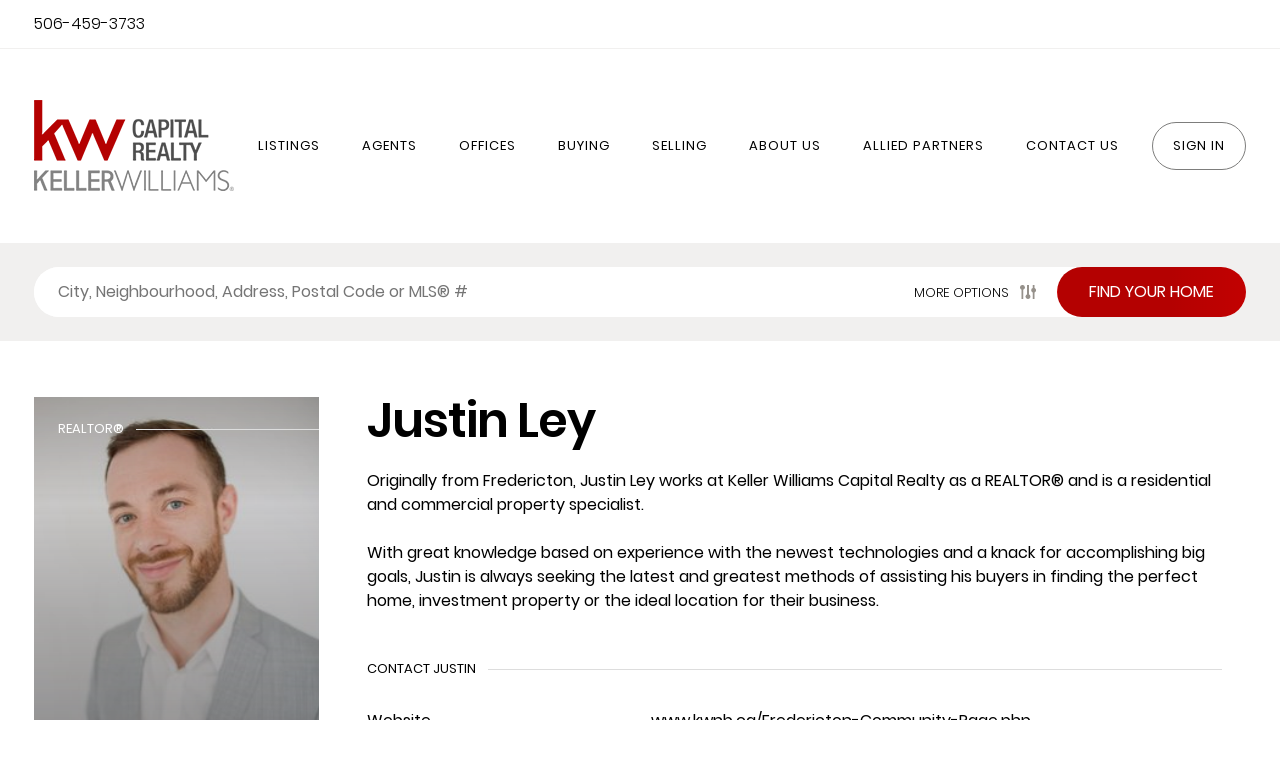

--- FILE ---
content_type: text/html; charset=UTF-8
request_url: http://www.kwnb.ca/agents/justin-ley/
body_size: 39118
content:
<!DOCTYPE html>
<!--[if lt IE 7]>  <html lang="en-CA" class="ie ie6 lte9 lte8 lte7"> <![endif]-->
<!--[if IE 7]>     <html lang="en-CA" class="ie ie7 lte9 lte8 lte7"> <![endif]-->
<!--[if IE 8]>     <html lang="en-CA" class="ie ie8 lte9 lte8"> <![endif]-->
<!--[if IE 9]>     <html lang="en-CA" class="ie ie9 lte9"> <![endif]-->
<!--[if (gt IE 9)|!(IE)]><!--><html lang="en-CA"><!--<![endif]-->
<head>
    <meta charset="utf-8">
<title>Justin Ley | Our Agents</title>
<meta name="description" content="Real Estate Services to Home Buyers & Sellers in Fredericton, Oromocto, Woodstock & Surrounding Areas">
<!--[if lt IE 9]><script src="//html5shiv.googlecode.com/svn/trunk/html5.js"></script><![endif]-->
<meta property="og:image" content="/thumbs/350x350/r/uploads/agents/0A6A5394 copy.jpg">
<link rel="alternate" type="application/rss+xml" title="Blog RSS Feed" href="http://www.kwnb.ca/blog/rss/">
<style> html{line-height:1.15;-ms-text-size-adjust:100%;-webkit-text-size-adjust:100%}body{margin:0}article,aside,footer,header,nav,section{display:block}h1{font-size:2em;margin:.67em 0}figcaption,figure,main{display:block}figure{margin:1em
40px}hr{box-sizing:content-box;height:0;overflow:visible}pre{font-family:monospace,monospace;font-size:1em}a{background-color:transparent;-webkit-text-decoration-skip:objects}abbr[title]{border-bottom:none;text-decoration:underline;text-decoration:underline dotted}b,strong{font-weight:inherit;font-weight:bolder}code,kbd,samp{font-family:monospace,monospace;font-size:1em}dfn{font-style:italic}mark{background-color:#ff0;color:#000}small{font-size:80%}sub,sup{font-size:75%;line-height:0;position:relative;vertical-align:baseline}sub{bottom:-.25em}sup{top:-.5em}audio,video{display:inline-block}audio:not([controls]){display:none;height:0}img{border-style:none}svg:not(:root){overflow:hidden}button,input,optgroup,select,textarea{font-family:sans-serif;font-size:100%;line-height:1.15;margin:0}button,input{overflow:visible}button,select{text-transform:none}[type=reset],[type=submit],button,html [type=button]{-webkit-appearance:button}[type=button]::-moz-focus-inner,[type=reset]::-moz-focus-inner,[type=submit]::-moz-focus-inner,button::-moz-focus-inner{border-style:none;padding:0}[type=button]:-moz-focusring,[type=reset]:-moz-focusring,[type=submit]:-moz-focusring,button:-moz-focusring{outline:1px
dotted ButtonText}fieldset{padding:.35em .75em .625em}legend{box-sizing:border-box;color:inherit;display:table;max-width:100%;padding:0;white-space:normal}progress{display:inline-block;vertical-align:baseline}textarea{overflow:auto}[type=checkbox],[type=radio]{box-sizing:border-box;padding:0}[type=number]::-webkit-inner-spin-button,[type=number]::-webkit-outer-spin-button{height:auto}[type=search]{-webkit-appearance:textfield;outline-offset:-2px}[type=search]::-webkit-search-cancel-button,[type=search]::-webkit-search-decoration{-webkit-appearance:none}::-webkit-file-upload-button{-webkit-appearance:button;font:inherit}details,menu{display:block}summary{display:list-item}canvas{display:inline-block}[hidden],template{display:none}body{line-height:24px}body,button,h1,h2,h3,h4,h5,h6,input,li,p,td,th{text-transform:none}.-text-bold{font-weight:700}.-text-2x.-text-2x,h1{font-size:48px;line-height:48px;margin:0
0 24px}.-text-xl.-text-xl,h2{font-size:30px;line-height:40px;margin:0
0 16px}.-text-lg.-text-lg,h3{font-size:24px;line-height:32px}.-text-md.-text-md,h4{font-size:20px;line-height:24px;margin-bottom:8px}.-text-sm.-text-sm{font-size:16px;line-height:24px}.-text-xs.-text-xs{font-size:13px;line-height:16px}@media only screen and (max-width:768px){.-text-xl.-text-xl,h1{font-size:26px;line-height:32px}.-text-lg.-text-lg,h2{margin:0
0 16px}}.-text-upper{text-transform:uppercase}.-text-lower{text-transform:lowercase}.-text-plain{text-transform:none;text-decoration:none;font-weight:400}.-theme-default{background:#f1f0ef;color:#3a3938;fill:#999}.article
.article__photo{position:relative;margin-bottom:24px;display:block}.article .article__photo
img{position:absolute;top:0;left:0;height:100%;width:100%;z-index:10;object-fit:cover}.article
.article__body{position:relative}.article
.article__flags{position:absolute;display:block;top:-29px;left:0;z-index:20;width:100%}.article
.article__flag{border-radius:4px;line-height:16px;display:inline-block;margin:0
4px 0 0}.article .article__flag,.badge.badge{padding:0
4px;font-size:10px;color:#fff}.badge.badge{background:#999;align-self:center;border-radius:2px;line-height:12px;height:14px;vertical-align:middle;font-weight:700}.btn,.button{border:1px
solid currentColor;padding:15px
31px;border-radius:4px;cursor:pointer;text-decoration:none;text-align:center;display:inline-block}.btn--sm,.button--sm{padding:8px
16px}.btn.-pill,.button.button--pill{border-radius:40px}.btn--strong,.button.button--strong{color:#fff;border-color:transparent}.button.button--bordered{background:transparent;border:1px
solid currentColor;color:#666}.button.button--ghost{background:transparent;border-color:transparent}.cloak.cloak{background:rgba(40, 37, 36, .2);transition:all 1s ease;pointer-events:none}.cloak.cloak,.cloak.cloak:after{position:absolute;left:0;top:0;width:100%;height:100%}.cloak.cloak:after{content:"";display:block}.cloak.cloak--vignette:after{box-shadow:inset 0 0 240px 120px #000;opacity:.25}.cloak.cloak--dusk:after{background:linear-gradient(rgba(55, 53, 51, .2),rgba(55, 53, 51, 0) 25%,rgba(55, 53, 51, .2) 50%,rgba(55,53,51,.5))}.cloak.cloak--clear:after{background:transparent}.cloak.cloak--full:after{background:rgba(0,0,0,.25)}.cloak.cloak--top:after{background:linear-gradient(rgba(55, 53, 51, .5),rgba(55, 53, 51, .2) 25%,rgba(55, 53, 51, 0) 50%,rgba(55,53,51,0))}.cloak.cloak--bottom:after{background:linear-gradient(rgba(55, 53, 51, 0),rgba(55, 53, 51, 0) 25%,rgba(55, 53, 51, .2) 50%,rgba(55,53,51,.5))}.columns.columns{margin:0
-12px;position:relative;display:flex;flex-wrap:wrap}.columns.columns--space-between{justify-content:space-between}.columns.columns--no-wrap{flex-wrap:nowrap}.columns--equal
.column{flex:1 1 0}.columns
.column{margin:12px;float:left}.column.-width-1\/1{width:calc(100% - 24px);float:none}.column.-width-1\/2{width:calc(50% - 24px)}.column.-width-1\/3{width:calc(33.333% - 24px)}.column.-width-1\/4{width:calc(25% - 24px)}.column.-width-1\/5{width:calc(20% - 24px)}.column.-width-2\/3{width:calc(66.666% - 24px)}.column.-width-3\/4{width:calc(75% - 24px)}.column.-width-2\/5{width:calc(40% - 24px)}.column.-width-3\/5{width:calc(60% - 24px)}.column.-width-4\/5{width:calc(80% - 24px)}.column.-width-1\/8{width:calc(12.5% - 24px)}.column.-width-3\/8{width:calc(37.5% - 24px)}.column.-width-5\/8{width:calc(62.5% - 24px)}.column.-width-7\/8{width:calc(87.5% - 24px)}@media only screen and (max-width:800px){.column.-width-1\/1\@sm{width:calc(100% - 24px)}.column.-width-1\/2\@sm{width:calc(50% - 24px)}.column.-width-1\/3\@sm{width:calc(33.333% - 24px)}.column.-width-2\/3\@sm{width:calc(66.666% - 24px)}.column.-width-1\/4\@sm{width:calc(25% - 24px)}.column.-width-1\/5\@sm{width:calc(20% - 24px)}.column.-width-3\/4\@sm{width:calc(75% - 24px)}.column.-width-2\/5\@sm{width:calc(40% - 24px)}.column.-width-3\/5\@sm{width:calc(60% - 24px)}.column.-width-4\/5\@sm{width:calc(80% - 24px)}.column.-width-1\/8\@sm{width:calc(12.5% - 24px)}.column.-width-3\/8\@sm{width:calc(37.5% - 24px)}.column.-width-5\/8\@sm{width:calc(62.5% - 24px)}.column.-width-7\/8\@sm{width:calc(87.5% - 24px)}}@media only screen and (max-width:479px){.column.-width-1\/1\@xs{width:calc(100% - 24px);float:none}.column.-width-1\/2\@xs{width:calc(50% - 24px)}.column.-width-1\/3\@xs{width:calc(33.333% - 24px)}.column.-width-2\/3\@xs{width:calc(66.666% - 24px)}.column.-width-1\/4\@xs{width:calc(25% - 24px)}.column.-width-1\/5\@xs{width:calc(20% - 24px)}.column.-width-3\/4\@xs{width:calc(75% - 24px)}.column.-width-2\/5\@xs{width:calc(40% - 24px)}.column.-width-3\/5\@xs{width:calc(60% - 24px)}.column.-width-4\/5\@xs{width:calc(80% - 24px)}.column.-width-1\/8\@xs{width:calc(12.5% - 24px)}.column.-width-3\/8\@xs{width:calc(37.5% - 24px)}.column.-width-5\/8\@xs{width:calc(62.5% - 24px)}.column.-width-7\/8\@xs{width:calc(87.5% - 24px)}}@media only screen and (min-width:801px) and (max-width:991px){.column.-width-1\/1\@md{width:calc(100% - 24px)}.column.-width-1\/2\@md{width:calc(50% - 24px)}.column.-width-1\/3\@md{width:calc(33.333% - 24px)}.column.-width-2\/3\@md{width:calc(66.666% - 24px)}.column.-width-1\/4\@md{width:calc(25% - 24px)}.column.-width-1\/5\@md{width:calc(20% - 24px)}.column.-width-3\/4\@md{width:calc(75% - 24px)}.column.-width-2\/5\@md{width:calc(40% - 24px)}.column.-width-3\/5\@md{width:calc(60% - 24px)}.column.-width-4\/5\@md{width:calc(80% - 24px)}.column.-width-1\/8\@md{width:calc(12.5% - 24px)}.column.-width-3\/8\@md{width:calc(37.5% - 24px)}.column.-width-5\/8\@md{width:calc(62.5% - 24px)}.column.-width-7\/8\@md{width:calc(87.5% - 24px)}}@media only screen and (min-width:992px) and (max-width:1999px){.column.-width-1\/1\@lg{width:calc(100% - 24px)}.column.-width-1\/2\@lg{width:calc(50% - 24px)}.column.-width-1\/3\@lg{width:calc(33.333% - 24px)}.column.-width-2\/3\@lg{width:calc(66.666% - 24px)}.column.-width-1\/4\@lg{width:calc(25% - 24px)}.column.-width-1\/5\@lg{width:calc(20% - 24px)}.column.-width-3\/4\@lg{width:calc(75% - 24px)}.column.-width-2\/5\@lg{width:calc(40% - 24px)}.column.-width-3\/5\@lg{width:calc(60% - 24px)}.column.-width-4\/5\@lg{width:calc(80% - 24px)}.column.-width-1\/8\@lg{width:calc(12.5% - 24px)}.column.-width-3\/8\@lg{width:calc(37.5% - 24px)}.column.-width-5\/8\@lg{width:calc(62.5% - 24px)}.column.-width-7\/8\@lg{width:calc(87.5% - 24px)}}@media only screen and (min-width:1999px){.column.-width-1\/1\@xl{width:calc(100% - 24px)}.column.-width-1\/2\@xl{width:calc(50% - 24px)}.column.-width-1\/3\@xl{width:calc(33.333% - 24px)}.column.-width-2\/3\@xl{width:calc(66.666% - 24px)}.column.-width-1\/4\@xl{width:calc(25% - 24px)}.column.-width-1\/5\xl{width:calc(20% - 24px)}.column.-width-3\/4\@xl{width:calc(75% - 24px)}.column.-width-2\/5\@xl{width:calc(40% - 24px)}.column.-width-3\/5\@xl{width:calc(60% - 24px)}.column.-width-4\/5\@xl{width:calc(80% - 24px)}.column.-width-1\/8\@xl{width:calc(12.5% - 24px)}.column.-width-3\/8\@xl{width:calc(37.5% - 24px)}.column.-width-5\/8\@xl{width:calc(62.5% - 24px)}.column.-width-7\/8\@xl{width:calc(87.5% - 24px)}}.container.container{width:1260px;max-width:100%;margin:0
auto;padding:0
24px;clear:both}.container.-sm{width:680px}@media (max-width:679px){.container.container{width:100%}}.divider.divider{display:flex;flex-direction:row}.divider
.divider__label{flex:0 0 auto;padding:0
12px;align-self:center}.divider .-left{order:-1;padding-left:0}.divider .-right{order:1;padding-right:0}.divider:after,.divider:before{content:"";display:block;flex:9 0 auto;background:#ddd;height:1px;align-self:center}.dropdown{list-style:none;display:block;margin:0;padding:0}.dropdown:after,.dropdown:before{border:solid transparent;border-bottom-color:#ebebeb;border-width:6px;margin-left:-6px;bottom:100%;left:50%;content:" ";height:0;width:0;position:absolute;pointer-events:none}.dropdown:after{border-bottom-color:#fff;border-width:5px;margin-left:-5px}.dropdown__item{display:block;width:100%}.dropdown__link{text-decoration:none;display:block;font-size:12px;text-align:center;padding:8px;letter-spacing:1px;transition:background-color .3s ease-in}.dropdown__link:hover{background-color:#ebebeb}@media (min-width:992px){.dropdown{width:180px;position:absolute;top:100%;left:50%;z-index:50;transform:translate(-50%,-8px);padding:8px
0;opacity:0;pointer-events:none;transition:transform .15s ease-in;background-color:#fff;border-radius:3px;box-shadow:0 2px 3px rgba(0, 0, 0, .33);border:1px
solid #ebebeb;visibility:hidden}}@media (max-width:991px){.dropdown:after,.dropdown:before{display:none}.dropdown__link{display:block;padding:8px}}.field.field{padding:8px
0}.field
.field__label{font-weight:700}.field .field__label,.field
.field__tip{padding:8px
0;display:block}.field
input{border:1px
solid #ccc;padding:7px;box-sizing:border-box;width:100%;border-radius:3px;background:#fff}.field input[type=checkbox],.field input[type=radio]{width:auto;background:transparent}.field
select{border:1px
solid #ccc;appearance:none;max-height:48px;min-height:48px;border-radius:3px;width:100%;padding:15px
7px;background:#fff}.input.-pill{border-radius:40px}.hero__body,.hero__foot,.hero__head{padding:24px}.hero.hero{background:#555;color:#fff;position:relative;overflow:hidden;max-width:100%;display:block;-webkit-font-smoothing:antialiased;-moz-osx-font-smoothing:grayscale}.hero__fg.hero__fg{z-index:30;display:flex;flex-direction:column;position:absolute;top:0;left:0;width:100%;height:100%;pointer-events:none}.hero__body .input,.hero__body a,.hero__body button,.hero__body form,.hero__body
input{pointer-events:all}.hero__head.hero__head{align-self:flex-start;width:100%}.hero__foot.hero__foot{align-self:flex-end;width:100%}.hero__bg.hero__bg{z-index:10;position:absolute;top:0;left:0;width:100%;height:100%}.hero__bg
*{pointer-events:all}.hero__bg.hero__bg
.cloak{z-index:20}.hero.hero--landscape:after{content:"";display:block;padding-bottom:66.666%}.hero.hero--portrait:after{content:"";display:block;padding-bottom:150%}.hero.hero--square:after{content:"";display:block;padding-bottom:100%}.hero.hero--cover{width:100%;height:100vh}.hero.hero--2\/9:after{content:"";display:block;padding-bottom:22.222%}.hero--auto
.hero__fg{position:relative}.hero.hero--auto:after{display:none;height:auto}.hero__body.hero__body{max-width:100%;max-height:100%;overflow:hidden;align-self:stretch;flex-grow:99;align-items:center}.hero__bg-content{position:absolute;left:0;top:0;width:100%;height:100%;object-fit:cover;z-index:10}@media only screen and (max-width:479px){.hero.hero--square\@xs:after{padding-bottom:100%}.hero.hero--landscape\@xs:after{padding-bottom:66.666%}.hero.hero--portrait\@xs:after{padding-bottom:150%}.hero.hero--cover\@xs{height:100vh}.hero.hero--cover\@xs:after{display:none}}@media only screen and (min-width:480px) and (max-width:767px){.hero.hero--square\@sm:after{padding-bottom:100%}.hero.hero--landscape\@sm:after{padding-bottom:66.666%}.hero.hero--portrait\@sm:after{padding-bottom:150%}.hero.hero--cover\@sm{height:100vh}.hero.hero--cover\@sm:after{display:none}}@media only screen and (min-width:768px) and (max-width:991px){.hero.hero--square\@md:after{padding-bottom:100%}.hero.hero--landscape\@md:after{padding-bottom:66.666%}.hero.hero--portrait\@md:after{padding-bottom:150%}.hero.hero--cover\@md{height:100vh}.hero.hero--cover\@md:after{display:none}}@media only screen and (min-width:992px) and (max-width:1999px){.hero.hero--square\@lg:after{padding-bottom:100%}.hero.hero--landscape\@lg:after{padding-bottom:66.666%}.hero.hero--portrait\@lg:after{padding-bottom:150%}.hero.hero--cover\@lg{height:100vh}.hero.hero--cover\@lg:after{display:none}}@media only screen and (min-width:1999px){.hero.hero--square\@xl:after{padding-bottom:100%}.hero.hero--landscape\@xl:after{padding-bottom:66.666%}.hero.hero--portrait\@xl:after{padding-bottom:150%}.hero.hero--cover\@xl{height:100vh}.hero.hero--cover\@xl:after{display:none}}.icon.icon,.icon.icon--md{width:24px;height:24px;vertical-align:middle}.icon.icon--xs{width:16px;height:16px}.icon--invert{fill:#fff}.keyvals.keyvals,.keyvals__body{display:table;width:100%}.keyval.keyval{display:table-row}.keyval
.keyval__key{display:table-cell;padding:8px
24px 8px 0;width:33.33%}.keyval
.keyval__val{display:table-cell;padding:8px
0}.window.window{box-shadow:2px 0 10px rgba(0,0,0,.2);background:#fff;z-index:80;border-radius:3px}.window.init{position:fixed;left:50%;top:50%;margin:-150px 0 0 -300px}.window
.window__head{height:auto;display:flex;background:transparent;position:relative;overflow:hidden}.window
.window__title{padding:0
8px;flex-grow:9}.window
.window__pane{clear:left;padding:5px
11px}.window__title .btnset,.window__title
.buttons{flex-shrink:0}@media only screen and (max-device-width:1366px){.window{overflow:auto;-webkit-overflow-scrolling:touch}}.nav
.nav__list{margin:0;padding:0;list-style:none}.nav:after{content:"";display:block;height:0;clear:both}.nav
.nav__item{float:left;display:inline-block;list-style:none;position:relative}.nav
.nav__link{display:block;letter-spacing:1px;padding:15px
20px;border:1px
solid transparent;text-decoration:none}.nav
.nav__heading{padding:4px
24px;font-weight:700}.nav--stacked
.nav__list{list-style:none}.nav .nav__link:hover{color:#3a3938}.nav--stacked .-is-current{background:#f1f0ef;border-radius:4px;font-weight:700}.-is-current
.nav__link{color:#3a3938}.nav__heading.-text-invert{color:#fff}.nav__link.-text-invert{color:#999}.nav__link.-text-invert:hover{color:#fff}.nav--stacked
.nav__item{float:none;display:block}.nav__link.-pad-sm{padding:7px
23px}.nav.nav--tabs{display:block}.nav--tabs .-is-current{background:#f1f0ef;border-radius:24px;border:1px
solid transparent}@media (max-width:991px){.nav
.nav__list{width:100%}.nav
.nav__item{float:none;display:block;text-align:center}}.notice{background:#f1f0ef;fill:#fff;padding:16px
24px}.notice__actions{float:right}.notice--positive{color:#fff;background:#41d235}.notice--caution{color:#fff;background:#e88b00}.notice--negative{color:#fff;background:#e82c02}.notice__body{flex-grow:2}.pagination{text-align:center;margin:20px
0}.pagination
.pagination__link{display:inline-block;padding:4px
8px;min-width:32px;border-radius:50%;text-decoration:none;font-weight:700}.pagination .-is-current,.pagination
.current{background-color:#96918b;color:#fff}.pagination a:hover{opacity:.8}.pagination .next,.pagination
.prev{background-color:#96918b;color:#fff;border-radius:5px;padding:4px
8px;font-weight:300;text-decoration:none}.pagination
a.prev{float:left}.pagination
a.next{float:right}.pagination a.next svg,.pagination a.prev
svg{width:10px;height:10px;display:inline-block;fill:#fff}.pagination .prev
svg{margin-right:2px}.pagination .next
svg{margin-left:2px}@media (max-width:768px){.pagination
.pagination__link{display:none}}@media (max-width:480px){.pagination
.pagination__link{display:none}}.thumb{width:72px;height:72px;position:relative;border-radius:2px;display:inline-block;color:#fff;overflow:hidden;font-size:32px;line-height:32px;background:#999;flex-shrink:0}.thumb>img{height:100%;width:100%;object-fit:cover}.thumb--top>img{object-position:top}.thumb--center>img{object-position:center}.thumb--bottom>img{object-position:bottom}.thumb .icon,.thumb__label{position:absolute;top:50%;left:50%;transform:translate(-50%,-50%);margin:0}.thumb--round{border-radius:100%}.thumb--tiny{height:16px;width:16px;font-size:8px;line-height:8px}.thumb--sm{height:24px;width:24px;font-size:calc(24px / 2);line-height:calc(24px / 2)}.thumb--md{height:48px;width:48px;font-size:24px;line-height:24px}.thumb--lg{height:72px;width:72px}.bar{font-weight:300;-webkit-font-smoothing:antialiased;-moz-osx-font-smoothing:grayscale}.bar__title{padding:8px
0;margin:0;letter-spacing:0}.flag{background:#6c9;font-size:11px;font-weight:400;color:#fff;padding:0
6px;border-radius:2px;text-transform:uppercase;letter-spacing:.02em;-webkit-font-smoothing:antialiased;-moz-osx-font-smoothing:grayscale}.flag--enhanced{background-color:#5c94e6}.flag--new{background-color:#7a5197}.flag--sold{background-color:#f02c3f}.flag--reduced{background-color:#f85a21}.overlay{z-index:70}.overlay,.overlay:before{position:fixed;top:0;right:0;bottom:0;left:0}.overlay:before{content:"";opacity:.9;background-color:#282e32}.filters__list{display:inline-block;width:auto;position:relative}.filters__list>a{display:block;text-decoration:none;font-weight:700;text-transform:uppercase;padding:8px
24px 8px 0;background:url("[data-uri]") no-repeat scroll right 10px center;background-position:right 8px center}.filters__dropdown{width:220px;position:absolute;top:100%;left:50%;z-index:50;transform:translate(-50%,-8px);padding:8px
0;opacity:0;pointer-events:none;transition:all .15s ease-in;background-color:#fff;border-radius:3px;box-shadow:0 2px 3px rgba(0, 0, 0, .33);border:1px
solid #ebebeb}.filters__list:hover
.filters__dropdown{transform:translate(-50%);pointer-events:all;opacity:1}.filters__dropdown:after,.filters__dropdown:before{border:solid transparent;border-bottom-color:#ebebeb;border-width:7px;margin-left:-7px;bottom:100%;left:50%;content:" ";height:0;width:0;position:absolute;pointer-events:none}.filters__dropdown:after{border-bottom-color:#fff;border-width:5px;margin-left:-5px}.-text-left.-text-left{text-align:left}.-text-right.-text-right{text-align:right}.-text-center.-text-center{text-align:center}@media only screen and (max-width:800px){.-text-right\@sm.-text-right\@sm{text-align:right}.-text-left\@sm.-text-left\@sm{text-align:left}.-text-center\@sm.-text-center\@sm{text-align:center}}@media only screen and (max-width:479px){.-text-right\@xs.-text-right\@xs{text-align:right}.-text-left\@xs.-text-left\@xs{text-align:left}.-text-center\@xs.-text-center\@xs{text-align:center}}@media only screen and (min-width:801px) and (max-width:991px){.-center.-center,.-center.-center\@md.-center.-center\@md{margin-left:auto;margin-right:auto}.-text-right\@md.-text-right\@md{text-align:right}.-text-left\@md.-text-left\@md{text-align:left}.-text-center\@md.-text-center\@md{text-align:center}}@media only screen and (min-width:992px) and (max-width:1999px){.-text-right\@lg.-text-right\@lg{text-align:right}.-text-left\@lg.-text-left\@lg{text-align:left}.-text-center\@lg.-text-center\@lg{text-align:center}}@media only screen and (min-width:1999px){.-text-right\@xl.-text-right\@xl{text-align:right}.-text-left\@xl.-text-left\@xl{text-align:left}.-text-center\@xl.-text-center\@xl{text-align:center}}.-flex.-flex{display:flex}.-block.-block{display:block}.-inline.-inline{display:inline}.-rounded.-rounded{border-radius:4px}.-left.-left{margin-right:auto;float:left}.-right.-right{margin-left:auto;float:right}.-center.-center{margin-left:auto;margin-right:auto}.-bottom.-bottom{margin-top:auto}.-top.-top{margin-bottom:auto}.-clear:after{content:"";display:table;clear:both}.-thumb{border-radius:50%}.-well{background-color:#f1f0ef;padding:16px}@media only screen and (max-width:800px){.-left\@sm.-left\@sm{margin-right:auto;float:left}.-is-hidden\@sm.-is-hidden\@sm{display:none!important}.-flex\@md.-flex\@md{display:flex}.-block\@sm.-block\@sm{display:block}.-inline\@md.-inline\@md{display:inline}.-right\@sm.-right\@sm{margin-left:auto;float:right}.-center\@sm.-center\@sm{margin-left:auto;margin-right:auto}}@media only screen and (max-width:479px){.-left\@xs.-left\@xs{margin-right:auto;float:left}.-is-hidden\@xs.-is-hidden\@xs{display:none!important}.-flex\@xs.-flex\@xs{display:flex}.-block\@xs.-block\@xs{display:block}.-inline\@xs.-inline\@xs{display:inline}.-right\@xs.-right\@xs{margin-left:auto;float:right}.-center\@xs.-center\@xs{margin-left:auto;margin-right:auto}}@media only screen and (min-width:801px) and (max-width:991px){.-block\@md.-block\@md{display:block}.-inline\@md.-inline\@md{display:inline}.-left\@md.-left\@md{margin-right:auto;float:left}.-right\@md.-right\@md{margin-left:auto;float:right}.-flex\@md.-flex\@md{display:flex}}@media only screen and (min-width:992px) and (max-width:1999px){.-flex\@lg.-flex\@lg{display:flex}.-block\@lg.-block\@lg{display:block}.-inline\@lg.-inline\@lg{display:inline}.-left\@lg.-left\@lg{margin-right:auto;float:left}.-right\@lg.-right\@lg{margin-left:auto;float:right}.-center\@lg.-center\@lg{margin-left:auto;margin-right:auto}}@media only screen and (min-width:1999px){.-flex\@xl.-flex\@xl{display:flex}.-block\@xl.-block\@xl{display:block}.-inline\@xl.-inline\@xl{display:inline}.-left\@xl.-left\@xl{margin-right:auto;float:left}.-right\@xl.-right\@xl{margin-left:auto;float:right}.-center\@xl.-center\@xl{margin-left:auto;margin-right:auto}}.-pad-0.-pad-0{padding:0}.-pad-xs.-pad-xs{padding:8px}.-pad-sm.-pad-sm{padding:16px}.-pad-md.-pad-md,.-pad.-pad{padding:24px}.-pad-lg.-pad-lg{padding:32px}.-pad-xl.-pad-xl{padding:40px}.-pad-xxl.-pad-xxl{padding:48px}.-pad-right-0.-pad-right-0{padding-right:0}.-pad-right-xs.-pad-right-xs{padding-right:8px}.-pad-right-sm.-pad-right-sm{padding-right:16px}.-pad-right-md.-pad-right-md,.-pad-right.-pad-right{padding-right:24px}.-pad-right-lg.-pad-right-lg{padding-right:32px}.-pad-right-xl.-pad-right-xl{padding-right:40px}.-pad-right-xxl.-pad-right-xxl{padding-right:48px}.-pad-left-0.-pad-left-0{padding-left:0}.-pad-left-xs.-pad-left-xs{padding-left:8px}.-pad-left-sm.-pad-left-sm{padding-left:16px}.-pad-left-md.-pad-left-md,.-pad-left.-pad-left{padding-left:24px}.-pad-left-lg.-pad-left-lg{padding-left:32px}.-pad-left-xl.-pad-left-xl{padding-left:40px}.-pad-left-xxl.-pad-left-xxl{padding-left:48px}.-pad-top-0.-pad-top-0{padding-top:0}.-pad-top-xs.-pad-top-xs{padding-top:8px}.-pad-top-sm.-pad-top-sm{padding-top:16px}.-pad-top-md.-pad-top-md,.-pad-top.-pad-top{padding-top:24px}.-pad-top-lg.-pad-top-lg{padding-top:32px}.-pad-top-xl.-pad-top-xl{padding-top:40px}.-pad-top-xxl.-pad-top-xxl{padding-top:48px}.-pad-bottom-0.-pad-bottom-0{padding-bottom:0}.-pad-bottom-xs.-pad-bottom-xs{padding-bottom:8px}.-pad-bottom-sm.-pad-bottom-sm{padding-bottom:16px}.-pad-bottom-md.-pad-bottom-md,.-pad-bottom.-pad-bottom{padding-bottom:24px}.-pad-bottom-lg.-pad-bottom-lg{padding-bottom:32px}.-pad-bottom-xl.-pad-bottom-xl{padding-bottom:40px}.-pad-bottom-xxl.-pad-bottom-xxl{padding-bottom:48px}.-pad-vertical-0.-pad-vertical-0{padding-top:0;padding-bottom:0}.-pad-vertical-xs.-pad-vertical-xs{padding-top:8px;padding-bottom:8px}.-pad-vertical-sm.-pad-vertical-sm{padding-top:16px;padding-bottom:16px}.-pad-vertical-md.-pad-vertical-md,.-pad-vertical.-pad-vertical{padding-top:24px;padding-bottom:24px}.-pad-vertical-lg.-pad-vertical-lg{padding-top:32px;padding-bottom:32px}.-pad-vertical-xl.-pad-vertical-xl{padding-top:40px;padding-bottom:40px}.-pad-vertical-xxl.-pad-vertical-xxl{padding-top:48px;padding-bottom:48px}.-pad-horizontal-0.-pad-horizontal-0{padding-left:0;padding-right:0}.-pad-horizontal-xs.-pad-horizontal-xs{padding-left:8px;padding-right:8px}.-pad-horizontal-sm.-pad-horizontal-sm{padding-left:16px;padding-right:16px}.-pad-horizontal-md.-pad-horizontal-md,.-pad-horizontal.-pad-horizontal{padding-left:24px;padding-right:24px}.-pad-horizontal-lg.-pad-horizontal-lg{padding-left:32px;padding-right:32px}.-pad-horizontal-xl.-pad-horizontal-xl{padding-left:40px;padding-right:40px}.-pad-horizontal-xxl.-pad-horizontal-xxl{padding-left:48px;padding-right:48px}.-mar-0.-mar-0{margin:0}.-mar-xs.-mar-xs{margin:8px}.-mar-sm.-mar-sm{margin:16px}.-mar-md.-mar-md,.-mar.-mar{margin:24px}.-mar-lg.-mar-lg{margin:32px}.-mar-xl.-mar-xl{margin:40px}.-mar-xxl.-mar-xxl{margin:48px}.-mar-left-0.-mar-left-0{margin-left:0}.-mar-left-xs.-mar-left-xs{margin-left:8px}.-mar-left-sm.-mar-left-sm{margin-left:16px}.-mar-left-md.-mar-left-md,.-mar-left.-mar-left{margin-left:24px}.-mar-left-lg.-mar-left-lg{margin-left:32px}.-mar-left-xl.-mar-left-xl{margin-left:40px}.-mar-left-xxl.-mar-left-xxl{margin-left:48px}.-mar-right-0.-mar-right-0{margin-right:0}.-mar-right-xs.-mar-right-xs{margin-right:8px}.-mar-right-sm.-mar-right-sm{margin-right:16px}.-mar-right-md.-mar-right-md,.-mar-right.-mar-right{margin-right:24px}.-mar-right-lg.-mar-right-lg{margin-right:32px}.-mar-right-xl.-mar-right-xl{margin-right:40px}.-mar-right-xxl.-mar-right-xxl{margin-right:48px}.-mar-top-0.-mar-top-0{margin-top:0}.-mar-top-xs.-mar-top-xs{margin-top:8px}.-mar-top-sm.-mar-top-sm{margin-top:16px}.-mar-top-md.-mar-top-md,.-mar-top.-mar-top{margin-top:24px}.-mar-top-lg.-mar-top-lg{margin-top:32px}.-mar-top-xl.-mar-top-xl{margin-top:40px}.-mar-top-xxl.-mar-top-xxl{margin-top:48px}.-mar-bottom-0.-mar-bottom-0{margin-bottom:0}.-mar-bottom-xs.-mar-bottom-xs{margin-bottom:8px}.-mar-bottom-sm.-mar-bottom-sm{margin-bottom:16px}.-mar-bottom-md.-mar-bottom-md,.-mar-bottom.-mar-bottom{margin-bottom:24px}.-mar-bottom-lg.-mar-bottom-lg{margin-bottom:32px}.-mar-bottom-xl.-mar-bottom-xl{margin-bottom:40px}.-mar-bottom-xxl.-mar-bottom-xxl{margin-bottom:48px}.-mar-vertical-0.-mar-vertical-0{margin-top:0;margin-bottom:0}.-mar-vertical-xs.-mar-vertical-xs{margin-top:8px;margin-bottom:8px}.-mar-vertical-sm.-mar-vertical-sm{margin-top:16px;margin-bottom:16px}.-mar-vertical-md.-mar-vertical-md,.-mar-vertical.-mar-vertical{margin-top:24px;margin-bottom:24px}.-mar-vertical-lg.-mar-vertical-lg{margin-top:32px;margin-bottom:32px}.-mar-vertical-lg.-mar-vertical-xl{margin-top:40px;margin-bottom:40px}.-mar-horizontal-0.-mar-horizontal-0{margin-left:0;margin-right:0}.-mar-horizontal-xs.-mar-horizontal-xs{margin-left:8px;margin-right:8px}.-mar-horizontal-sm.-mar-horizontal-sm{margin-left:16px;margin-right:16px}.-mar-horizontal-md.-mar-horizontal-md,.-mar-horizontal.-mar-horizontal{margin-left:24px;margin-right:24px}.-mar-horizontal-lg.-mar-horizontal-lg{margin-left:32px;margin-right:32px}.-mar-horizontal-xl.-mar-horizontal-xl{margin-left:40px;margin-right:40px}.-mar-horizontal-xxl.-mar-horizontal-xxl{margin-left:48px;margin-right:48px}@media only screen and (max-width:800px){.-pad-0\@sm.-pad-0\@sm{padding:0}.-pad-xs\@sm.-pad-xs\@sm{padding:8px}.-pad-sm\@sm.-pad-sm\@sm{padding:16px}.-pad-md\@sm.-pad-md\@sm,.-pad\@sm.-pad\@sm{padding:24px}.-pad-lg\@sm.-pad-lg\@sm{padding:48px}.-pad-right-0\@sm.-pad-right-0\@sm{padding-right:0}.-pad-right-xs\@sm.-pad-right-xs\@sm{padding-right:8px}.-pad-right-sm\@sm.-pad-right-sm\@sm{padding-right:16px}.-pad-right-md\@sm.-pad-right-md\@sm,.-pad-right\@sm.-pad-right\@sm{padding-right:24px}.-pad-right-lg\@sm.-pad-right-lg\@sm{padding-right:48px}.-pad-top-0\@sm.-pad-top-0\@sm{padding-top:0}.-pad-top-xs\@sm.-pad-top-xs\@sm{padding-top:8px}.-pad-top-sm\@sm.-pad-top-sm\@sm{padding-top:16px}.-pad-top-md\@sm.-pad-top-md\@sm,.-pad-top\@sm.-pad-top\@sm{padding-top:24px}.-pad-top-lg\@sm.-pad-top-lg\@sm{padding-top:48px}.-pad-bottom-0\@sm.-pad-bottom-0\@sm{padding-bottom:0}.-pad-bottom-xs\@sm.-pad-bottom-xs\@sm{padding-bottom:8px}.-pad-bottom-sm\@sm.-pad-bottom-sm\@sm{padding-bottom:16px}.-pad-bottom-md\@sm.-pad-bottom-md\@sm,.-pad-bottom\@sm.-pad-bottom\@sm{padding-bottom:24px}.-pad-bottom-lg\@sm.-pad-bottom-lg\@sm{padding-bottom:48px}.-pad-vertical-0\@sm.-pad-vertical-0\@sm{padding-top:0;padding-bottom:0}.-pad-vertical-xs\@sm.-pad-vertical-xs\@sm{padding-top:8px;padding-bottom:8px}.-pad-vertical-sm\@sm.-pad-vertical-sm\@sm{padding-top:16px;padding-bottom:16px}.-pad-vertical-md\@sm.-pad-vertical-md\@sm,.-pad-vertical\@sm.-pad-vertical\@sm{padding-top:24px;padding-bottom:24px}.-pad-vertical-lg\@sm.-pad-vertical-lg\@sm{padding-top:48px;padding-bottom:48px}.-pad-horizontal-0\@sm.-pad-horizontal-0\@sm{padding-left:0;padding-right:0}.-pad-horizontal-xs\@sm.-pad-horizontal-xs\@sm{padding-left:8px;padding-right:8px}.-pad-horizontal-sm\@sm.-pad-horizontal-sm\@sm{padding-left:16px;padding-right:16px}.-pad-horizontal-md\@sm.-pad-horizontal-md\@sm,.-pad-horizontal\@sm.-pad-horizontal\@sm{padding-left:24px;padding-right:24px}.-pad-horizontal-lg\@sm.-pad-horizontal-lg\@sm{padding-left:48px;padding-right:48px}.-mar-0\@sm.-mar-0\@sm{margin:0}.-mar-xs\@sm.-mar-xs\@sm{margin:8px}.-mar-sm\@sm.-mar-sm\@sm{margin:16px}.-mar-md\@sm.-mar-md\@sm,.-mar\@sm.-mar\@sm{margin:24px}.-mar-lg\@sm.-mar-lg\@sm{margin:48px}.-mar-left-0\@sm.-mar-left-0\@sm{margin-left:0}.-mar-left-xs\@sm.-mar-left-xs\@sm{margin-left:8px}.-mar-left-sm\@sm.-mar-left-sm\@sm{margin-left:16px}.-mar-left-md\@sm.-mar-left-md\@sm,.-mar-left\@sm.-mar-left\@sm{margin-left:24px}.-mar-left-lg\@sm.-mar-left-lg\@sm{margin-left:48px}.-mar-right-0\@sm.-mar-right-0\@sm{margin-right:0}.-mar-right-xs\@sm.-mar-right-xs\@sm{margin-right:8px}.-mar-right-sm\@sm.-mar-right-sm\@sm{margin-right:16px}.-mar-right-md\@sm.-mar-right-md\@sm,.-mar-right\@sm.-mar-right\@sm{margin-right:24px}.-mar-right-lg\@sm.-mar-right-lg\@sm{margin-right:48px}.-mar-top-0\@sm.-mar-top-0\@sm{margin-top:0}.-mar-top-xs\@sm.-mar-top-xs\@sm{margin-top:8px}.-mar-top-sm\@sm.-mar-top-sm\@sm{margin-top:16px}.-mar-top-md\@sm.-mar-top-md\@sm,.-mar-top\@sm.-mar-top\@sm{margin-top:24px}.-mar-top-lg\@sm.-mar-top-lg\@sm{margin-top:48px}.-mar-bottom-0\@sm.-mar-bottom-0\@sm{margin-bottom:0}.-mar-bottom-xs\@sm.-mar-bottom-xs\@sm{margin-bottom:8px}.-mar-bottom-sm\@sm.-mar-bottom-sm\@sm{margin-bottom:16px}.-mar-bottom-md\@sm.-mar-bottom-md\@sm,.-mar-bottom\@sm.-mar-bottom\@sm{margin-bottom:24px}.-mar-bottom-lg\@sm.-mar-bottom-lg\@sm{margin-bottom:48px}.-mar-vertical-0\@sm.-mar-vertical-0\@sm{margin-top:0;margin-bottom:0}.-mar-vertical-xs\@sm.-mar-vertical-xs\@sm{margin-top:8px;margin-bottom:8px}.-mar-vertical-sm\@sm.-mar-vertical-sm\@sm{margin-top:16px;margin-bottom:16px}.-mar-vertical-md\@sm.-mar-vertical-md\@sm,.-mar-vertical\@sm.-mar-vertical\@sm{margin-top:24px;margin-bottom:24px}.-mar-vertical-lg\@sm.-mar-vertical-lg\@sm{margin-top:48px;margin-bottom:48px}.-mar-horizontal-0\@sm.-mar-horizontal-0\@sm{margin-left:0;margin-right:0}.-mar-horizontal-xs\@sm.-mar-horizontal-xs\@sm{margin-left:8px;margin-right:8px}.-mar-horizontal-sm\@sm.-mar-horizontal-sm\@sm{margin-left:16px;margin-bottom:16px}.-mar-horizontal-md\@sm.-mar-horizontal-md\@sm,.-mar-horizontal\@sm.-mar-horizontal\@sm{margin-left:24px;margin-right:24px}.-mar-horizontal-lg\@sm.-mar-horizontal-lg\@sm{margin-left:48px;margin-right:48px}}@media only screen and (max-width:479px){.-pad-0\@xs.-pad-0\@xs{padding:0}.-pad-xs\@xs.-pad-xs\@xs{padding:8px}.-pad-sm\@xs.-pad-sm\@xs{padding:16px}.-pad\@xs.-pad-md\@xs,.-pad\@xs.-pad\@xs{padding:24px}.-pad-lg\@xs.-pad-lg\@xs{padding:48px}.-pad-right-0\@xs.-pad-right-0\@xs{padding-right:0}.-pad-right-xs\@xs.-pad-right-xs\@xs{padding-right:8px}.-pad-right-sm\@xs.-pad-right-sm\@xs{padding-right:16px}.-pad-right-md\@xs.-pad-right-md\@xs,.-pad-right\@xs.-pad-right\@xs{padding-right:24px}.-pad-right-lg\@xs.-pad-right-lg\@xs{padding-right:48px}.-pad-top-0\@xs.-pad-top-0\@xs{padding-top:0}.-pad-top-xs\@xs.-pad-top-xs\@xs{padding-top:8px}.-pad-top-sm\@xs.-pad-top-sm\@xs{padding-top:16px}.-pad-top-md\@xs.-pad-top-md\@xs,.-pad-top\@xs.-pad-top\@xs{padding-top:24px}.-pad-top-lg\@xs.-pad-top-lg\@xs{padding-top:48px}.-pad-bottom-0\@xs.-pad-bottom-0\@xs{padding-bottom:0}.-pad-bottom-xs\@xs.-pad-bottom-xs\@xs{padding-bottom:8px}.-pad-bottom-sm\@xs.-pad-bottom-sm\@xs{padding-bottom:16px}.-pad-bottom-md\@xs.-pad-bottom-md\@xs,.-pad-bottom\@xs.-pad-bottom\@xs{padding-bottom:24px}.-pad-bottom-lg\@xs.-pad-bottom-lg\@xs{padding-bottom:48px}.-pad-vertical-0\@xs.-pad-vertical-0\@xs{padding-top:0;padding-bottom:0}.-pad-vertical-xs\@xs.-pad-vertical-xs\@xs{padding-top:8px;padding-bottom:8px}.-pad-vertical-sm\@xs.-pad-vertical-sm\@xs{padding-top:16px;padding-bottom:16px}.-pad-vertical-md\@xs.-pad-vertical-md\@xs,.-pad-vertical\@xs.-pad-vertical\@xs{padding-top:24px;padding-bottom:24px}.-pad-vertical-lg\@xs.-pad-vertical-lg\@xs{padding-top:48px;padding-bottom:48px}.-pad-horizontal-0\@xs.-pad-horizontal-0\@xs{padding-left:0;padding-right:0}.-pad-horizontal-xs\@xs.-pad-horizontal-xs\@xs{padding-left:8px;padding-right:8px}.-pad-horizontal-sm\@xs.-pad-horizontal-sm\@xs{padding-left:16px;padding-right:16px}.-pad-horizontal-md\@xs.-pad-horizontal-md\@xs,.-pad-horizontal\@xs.-pad-horizontal\@xs{padding-left:24px;padding-right:24px}.-pad-horizontal-lg\@xs.-pad-horizontal-lg\@xs{padding-left:48px;padding-right:48px}.-mar-0\@xs.-mar-0\@xs{margin:0}.-mar-xs\@xs.-mar-xs\@xs{margin:8px}.-mar-sm\@xs.-mar-sm\@xs{margin:16px}.-mar-md\@xs.-mar-md\@xs,.-mar\@xs.-mar\@xs{margin:24px}.-mar-lg\@xs.-mar-lg\@xs{margin:48px}.-mar-left-0\@xs.-mar-left-0\@xs{margin-left:0}.-mar-left-xs\@xs.-mar-left-xs\@xs{margin-left:8px}.-mar-left-sm\@xs.-mar-left-sm\@xs{margin-left:16px}.-mar-left-md\@xs.-mar-left-md\@xs,.-mar-left\@xs.-mar-left\@xs{margin-left:24px}.-mar-left-lg\@xs.-mar-left-lg\@xs{margin-left:48px}.-mar-right-0\@xs.-mar-right-0\@xs{margin-right:0}.-mar-right-xs\@xs.-mar-right-xs\@xs{margin-right:8px}.-mar-right-sm\@xs.-mar-right-sm\@xs{margin-right:16px}.-mar-right-md\@xs.-mar-right-md\@xs,.-mar-right\@xs.-mar-right\@xs{margin-right:24px}.-mar-right-lg\@xs.-mar-right-lg\@xs{margin-right:48px}.-mar-top-0\@xs.-mar-top-0\@xs{margin-top:0}.-mar-top-xs\@xs.-mar-top-xs\@xs{margin-top:8px}.-mar-top-sm\@xs.-mar-top-sm\@xs{margin-top:16px}.-mar-top-md\@xs.-mar-top-md\@xs,.-mar-top\@xs.-mar-top\@xs{margin-top:24px}.-mar-top-lg\@xs.-mar-top-lg\@xs{margin-top:48px}.-mar-bottom-0\@xs.-mar-bottom-0\@xs{margin-bottom:0}.-mar-bottom-xs\@xs.-mar-bottom-xs\@xs{margin-bottom:8px}.-mar-bottom-sm\@xs.-mar-bottom-sm\@xs{margin-bottom:16px}.-mar-bottom-md\@xs.-mar-bottom-md\@xs,.-mar-bottom\@xs.-mar-bottom\@xs{margin-bottom:24px}.-mar-bottom-lg\@xs.-mar-bottom-lg\@xs{margin-bottom:48px}.-mar-vertical-0\@xs.-mar-vertical-0\@xs{margin-top:0;margin-bottom:0}.-mar-vertical-xs\@xs.-mar-vertical-xs\@xs{margin-top:8px;margin-bottom:8px}.-mar-vertical-sm\@xs.-mar-vertical-sm\@xs{margin-top:16px;margin-bottom:16px}.-mar-vertical-md\@xs.-mar-vertical-md\@xs,.-mar-vertical\@xs.-mar-vertical\@xs{margin-top:24px;margin-bottom:24px}.-mar-vertical-lg\@xs.-mar-vertical-lg\@xs{margin-top:48px;margin-bottom:48px}.-mar-horizontal-0\@xs.-mar-horizontal-0\@xs{margin-left:0;margin-right:0}.-mar-horizontal-xs\@xs.-mar-horizontal-xs\@xs{margin-left:8px;margin-right:8px}.-mar-horizontal-sm\@xs.-mar-horizontal-sm\@xs{margin-left:16px;margin-bottom:16px}.-mar-horizontal-md\@xs.-mar-horizontal-md\@xs,.-mar-horizontal\@xs.-mar-horizontal\@xs{margin-left:24px;margin-right:24px}.-mar-horizontal-lg\@xs.-mar-horizontal-lg\@xs{margin-left:48px;margin-right:48px}}@media only screen and (min-width:801px) and (max-width:991px){.-pad-0\@md.-pad-0\@md{padding:0}.-pad-xs\@md.-pad-xs\@md{padding:8px}.-pad-sm\@md.-pad-sm\@md{padding:16px}.-pad-md\@md.-pad-md\@md,.-pad\@md.-pad\@md{padding:24px}.-pad-lg\@md.-pad-lg\@md{padding:48px}.-pad-right-0\@md.-pad-right-0\@md{padding-right:0}.-pad-right-xs\@md.-pad-right-xs\@md{padding-right:8px}.-pad-right-sm\@md.-pad-right-sm\@md{padding-right:16px}.-pad-right-md\@md.-pad-right-md\@md,.-pad-right\@md.-pad-right\@md{padding-right:24px}.-pad-right-lg\@md.-pad-right-lg\@md{padding-right:48px}.-pad-top-0\@md.-pad-top-0\@md{padding-top:0}.-pad-top-xs\@md.-pad-top-xs\@md{padding-top:8px}.-pad-top-sm\@md.-pad-top-sm\@md{padding-top:16px}.-pad-top-md\@md.-pad-top-md\@md,.-pad-top\@md.-pad-top\@md{padding-top:24px}.-pad-top-lg\@md.-pad-top-lg\@md{padding-top:48px}.-pad-bottom-0\@md.-pad-bottom-0\@md{padding-bottom:0}.-pad-bottom-xs\@md.-pad-bottom-xs\@md{padding-bottom:8px}.-pad-bottom-sm\@md.-pad-bottom-sm\@md{padding-bottom:16px}.-pad-bottom-md\@md.-pad-bottom-md\@md,.-pad-bottom\@md.-pad-bottom\@md{padding-bottom:24px}.-pad-bottom-lg\@md.-pad-bottom-lg\@md{padding-bottom:48px}.-pad-vertical-0\@md.-pad-vertical-0\@md{padding-top:0;padding-bottom:0}.-pad-vertical-xs\@md.-pad-vertical-xs\@md{padding-top:8px;padding-bottom:8px}.-pad-vertical-sm\@md.-pad-vertical-sm\@md{padding-top:16px;padding-bottom:16px}.-pad-vertical-md\@md.-pad-vertical-md\@md,.-pad-vertical\@md.-pad-vertical\@md{padding-top:24px;padding-bottom:24px}.-pad-vertical-lg\@md.-pad-vertical-lg\@md{padding-top:48px;padding-bottom:48px}.-pad-horizontal-0\@md.-pad-horizontal-0\@md{padding-left:0;padding-right:0}.-pad-horizontal-xs\@md.-pad-horizontal-xs\@md{padding-left:8px;padding-right:8px}.-pad-horizontal-sm\@md.-pad-horizontal-sm\@md{padding-left:16px;padding-right:16px}.-pad-horizontal-md\@md.-pad-horizontal-md\@md,.-pad-horizontal\@md.-pad-horizontal\@md{padding-left:24px;padding-right:24px}.-pad-horizontal-lg\@md.-pad-horizontal-lg\@md{padding-left:48px;padding-right:48px}.-mar-0\@md.-mar-0\@md{margin:0}.-mar-xs\@md.-mar-xs\@md{margin:8px}.-mar-sm\@md.-mar-sm\@md{margin:16px}.-mar-md\@md.-mar-md\@md,.-mar\@md.-mar\@md{margin:24px}.-mar-lg\@md.-mar-lg\@md{margin:48px}.-mar-left-0\@md.-mar-left-0\@md{margin-left:0}.-mar-left-xs\@md.-mar-left-xs\@md{margin-left:8px}.-mar-left-sm\@md.-mar-left-sm\@md{margin-left:16px}.-mar-left-md\@md.-mar-left-md\@md,.-mar-left\@md.-mar-left\@md{margin-left:24px}.-mar-left-lg\@md.-mar-left-lg\@md{margin-left:48px}.-mar-right-0\@md.-mar-right-0\@md{margin-right:0}.-mar-right-xs\@md.-mar-right-xs\@md{margin-right:8px}.-mar-right-sm\@md.-mar-right-sm\@md{margin-right:16px}.-mar-right-md\@md.-mar-right-md\@md,.-mar-right\@md.-mar-right\@md{margin-right:24px}.-mar-right-lg\@md.-mar-right-lg\@md{margin-right:48px}.-mar-top-0\@md.-mar-top-0\@md{margin-top:0}.-mar-top-xs\@md.-mar-top-xs\@md{margin-top:8px}.-mar-top-sm\@md.-mar-top-sm\@md{margin-top:16px}.-mar-top-md\@md.-mar-top-md\@md,.-mar-top\@md.-mar-top\@md{margin-top:24px}.-mar-top-lg\@md.-mar-top-lg\@md{margin-top:48px}.-mar-bottom-0\@md.-mar-bottom-0\@md{margin-bottom:0}.-mar-bottom-xs\@md.-mar-bottom-xs\@md{margin-bottom:8px}.-mar-bottom-sm\@md.-mar-bottom-sm\@md{margin-bottom:16px}.-mar-bottom-md\@md.-mar-bottom-md\@md,.-mar-bottom\@md.-mar-bottom\@md{margin-bottom:24px}.-mar-bottom-lg\@md.-mar-bottom-lg\@md{margin-bottom:48px}.-mar-vertical-0\@md.-mar-vertical-0\@md{margin-top:0;margin-bottom:0}.-mar-vertical-xs\@md.-mar-vertical-xs\@md{margin-top:8px;margin-bottom:8px}.-mar-vertical-sm\@md.-mar-vertical-sm\@md{margin-top:16px;margin-bottom:16px}.-mar-vertical-md\@md.-mar-vertical-md\@md,.-mar-vertical\@md.-mar-vertical\@md{margin-top:24px;margin-bottom:24px}.-mar-vertical-lg\@md.-mar-vertical-lg\@md{margin-top:48px;margin-bottom:48px}.-mar-horizontal-0\@md.-mar-horizontal-0\@md{margin-left:0;margin-right:0}.-mar-horizontal-xs\@md.-mar-horizontal-xs\@md{margin-left:8px;margin-right:8px}.-mar-horizontal-sm\@md.-mar-horizontal-sm\@md{margin-left:16px;margin-bottom:16px}.-mar-horizontal-md\@md.-mar-horizontal-md\@md,.-mar-horizontal\@md.-mar-horizontal\@md{margin-left:24px;margin-right:24px}.-mar-horizontal-lg\@md.-mar-horizontal-lg\@md{margin-left:48px;margin-right:48px}}@media only screen and (min-width:992px) and (max-width:1999px){.-pad-0\@lg.-pad-0\@lg{padding:0}.-pad-xs\@lg.-pad-xs\@lg{padding:8px}.-pad-sm\@lg.-pad-sm\@lg{padding:16px}.-pad-md\@lg.-pad-md\@lg,.-pad\@lg.-pad\@lg{padding:24px}.-pad-lg\@lg.-pad-lg\@lg{padding:48px}.-pad-right-0\@lg.-pad-right-0\@lg{padding-right:0}.-pad-right-xs\@lg.-pad-right-xs\@lg{padding-right:8px}.-pad-right-sm\@lg.-pad-right-sm\@lg{padding-right:16px}.-pad-right-md\@lg.-pad-right-md\@lg,.-pad-right\@lg.-pad-right\@lg{padding-right:24px}.-pad-right-lg\@lg.-pad-right-lg\@lg{padding-right:48px}.-pad-top-0\@lg.-pad-top-0\@lg{padding-top:0}.-pad-top-xs\@lg.-pad-top-xs\@lg{padding-top:8px}.-pad-top-sm\@lg.-pad-top-sm\@lg{padding-top:16px}.-pad-top-md\@lg.-pad-top-md\@lg,.-pad-top\@lg.-pad-top\@lg{padding-top:24px}.-pad-top-lg\@lg.-pad-top-lg\@lg{padding-top:48px}.-pad-bottom-0\@lg.-pad-bottom-0\@lg{padding-bottom:0}.-pad-bottom-xs\@lg.-pad-bottom-xs\@lg{padding-bottom:8px}.-pad-bottom-sm\@lg.-pad-bottom-sm\@lg{padding-bottom:16px}.-pad-bottom-md\@lg.-pad-bottom-md\@lg,.-pad-bottom\@lg.-pad-bottom\@lg{padding-bottom:24px}.-pad-bottom-lg\@lg.-pad-bottom-lg\@lg{padding-bottom:48px}.-pad-vertical-0\@lg.-pad-vertical-0\@lg{padding-top:0;padding-bottom:0}.-pad-vertical-xs\@lg.-pad-vertical-xs\@lg{padding-top:8px;padding-bottom:8px}.-pad-vertical-sm\@lg.-pad-vertical-sm\@lg{padding-top:16px;padding-bottom:16px}.-pad-vertical-md\@lg.-pad-vertical-md\@lg,.-pad-vertical\@lg.-pad-vertical\@lg{padding-top:24px;padding-bottom:24px}.-pad-vertical-lg\@lg.-pad-vertical-lg\@lg{padding-top:48px;padding-bottom:48px}.-pad-horizontal-0\@lg.-pad-horizontal-0\@lg{padding-left:0;padding-right:0}.-pad-horizontal-xs\@lg.-pad-horizontal-xs\@lg{padding-left:8px;padding-right:8px}.-pad-horizontal-sm\@lg.-pad-horizontal-sm\@lg{padding-left:16px;padding-right:16px}.-pad-horizontal-md\@lg.-pad-horizontal-md\@lg,.-pad-horizontal\@lg.-pad-horizontal\@lg{padding-left:24px;padding-right:24px}.-pad-horizontal-lg\@lg.-pad-horizontal-lg\@lg{padding-left:48px;padding-right:48px}.-mar-0\@lg.-mar-0\@lg{margin:0}.-mar-xs\@lg.-mar-xs\@lg{margin:8px}.-mar-sm\@lg.-mar-sm\@lg{margin:16px}.-mar-md\@lg.-mar-md\@lg,.-mar\@lg.-mar\@lg{margin:24px}.-mar-lg\@lg.-mar-lg\@lg{margin:48px}.-mar-left-0\@lg.-mar-left-0\@lg{margin-left:0}.-mar-left-xs\@lg.-mar-left-xs\@lg{margin-left:8px}.-mar-left-sm\@lg.-mar-left-sm\@lg{margin-left:16px}.-mar-left-md\@lg.-mar-left-md\@lg,.-mar-left\@lg.-mar-left\@lg{margin-left:24px}.-mar-left-lg\@lg.-mar-left-lg\@lg{margin-left:48px}.-mar-right-0\@lg.-mar-right-0\@lg{margin-right:0}.-mar-right-xs\@lg.-mar-right-xs\@lg{margin-right:8px}.-mar-right-sm\@lg.-mar-right-sm\@lg{margin-right:16px}.-mar-right-md\@lg.-mar-right-md\@lg,.-mar-right\@lg.-mar-right\@lg{margin-right:24px}.-mar-right-lg\@lg.-mar-right-lg\@lg{margin-right:48px}.-mar-top-0\@lg.-mar-top-0\@lg{margin-top:0}.-mar-top-xs\@lg.-mar-top-xs\@lg{margin-top:8px}.-mar-top-sm\@lg.-mar-top-sm\@lg{margin-top:16px}.-mar-top-md\@lg.-mar-top-md\@lg,.-mar-top\@lg.-mar-top\@lg{margin-top:24px}.-mar-top-lg\@lg.-mar-top-lg\@lg{margin-top:48px}.-mar-bottom-0\@lg.-mar-bottom-0\@lg{margin-bottom:0}.-mar-bottom-xs\@lg.-mar-bottom-xs\@lg{margin-bottom:8px}.-mar-bottom-sm\@lg.-mar-bottom-sm\@lg{margin-bottom:16px}.-mar-bottom-md\@lg.-mar-bottom-md\@lg,.-mar-bottom\@lg.-mar-bottom\@lg{margin-bottom:24px}.-mar-bottom-lg\@lg.-mar-bottom-lg\@lg{margin-bottom:48px}.-mar-vertical-0\@lg.-mar-vertical-0\@lg{margin-top:0;margin-bottom:0}.-mar-vertical-xs\@lg.-mar-vertical-xs\@lg{margin-top:8px;margin-bottom:8px}.-mar-vertical-sm\@lg.-mar-vertical-sm\@lg{margin-top:16px;margin-bottom:16px}.-mar-vertical-md\@lg.-mar-vertical-md\@lg,.-mar-vertical\@lg.-mar-vertical\@lg{margin-top:24px;margin-bottom:24px}.-mar-vertical-lg\@lg.-mar-vertical-lg\@lg{margin-top:48px;margin-bottom:48px}.-mar-horizontal-0\@lg.-mar-horizontal-0\@lg{margin-left:0;margin-right:0}.-mar-horizontal-xs\@lg.-mar-horizontal-xs\@lg{margin-left:8px;margin-right:8px}.-mar-horizontal-sm\@lg.-mar-horizontal-sm\@lg{margin-left:16px;margin-bottom:16px}.-mar-horizontal-md\@lg.-mar-horizontal-md\@lg,.-mar-horizontal\@lg.-mar-horizontal\@lg{margin-left:24px;margin-right:24px}.-mar-horizontal-lg\@lg.-mar-horizontal-lg\@lg{margin-left:48px;margin-right:48px}}@media only screen and (min-width:1999px){.-pad-0\@xl.-pad-0\@xl{padding:0}.-pad-xs\@xl.-pad-xs\@xl{padding:8px}.-pad-sm\@xl.-pad-sm\@xl{padding:16px}.-pad-md\@xl.-pad-md\@xl,.-pad\@xl.-pad\@xl{padding:24px}.-pad-lg\@xl.-pad-lg\@xl{padding:48px}.-pad-right-0\@xl.-pad-right-0\@xl{padding-right:0}.-pad-right-xs\@xl.-pad-right-xs\@xl{padding-right:8px}.-pad-right-sm\@xl.-pad-right-sm\@xl{padding-right:16px}.-pad-right-md\@xl.-pad-right-md\@xl,.-pad-right\@xl.-pad-right\@xl{padding-right:24px}.-pad-right-lg\@xl.-pad-right-lg\@xl{padding-right:48px}.-pad-top-0\@xl.-pad-top-0\@xl{padding-top:0}.-pad-top-xs\@xl.-pad-top-xs\@xl{padding-top:8px}.-pad-top-sm\@xl.-pad-top-sm\@xl{padding-top:16px}.-pad-top-md\@xl.-pad-top-md\@xl,.-pad-top\@xl.-pad-top\@xl{padding-top:24px}.-pad-top-lg\@xl.-pad-top-lg\@xl{padding-top:48px}.-pad-bottom-0\@xl.-pad-bottom-0\@xl{padding-bottom:0}.-pad-bottom-xs\@xl.-pad-bottom-xs\@xl{padding-bottom:8px}.-pad-bottom-sm\@xl.-pad-bottom-sm\@xl{padding-bottom:16px}.-pad-bottom-md\@xl.-pad-bottom-md\@xl,.-pad-bottom\@xl.-pad-bottom\@xl{padding-bottom:24px}.-pad-bottom-lg\@xl.-pad-bottom-lg\@xl{padding-bottom:48px}.-pad-vertical-0\@xl.-pad-vertical-0\@xl{padding-top:0;padding-bottom:0}.-pad-vertical-xs\@xl.-pad-vertical-xs\@xl{padding-top:8px;padding-bottom:8px}.-pad-vertical-sm\@xl.-pad-vertical-sm\@xl{padding-top:16px;padding-bottom:16px}.-pad-vertical-md\@xl.-pad-vertical-md\@xl,.-pad-vertical\@xl.-pad-vertical\@xl{padding-top:24px;padding-bottom:24px}.-pad-vertical-lg\@xl.-pad-vertical-lg\@xl{padding-top:48px;padding-bottom:48px}.-pad-horizontal-0\@xl.-pad-horizontal-0\@xl{padding-left:0;padding-right:0}.-pad-horizontal-xs\@xl.-pad-horizontal-xs\@xl{padding-left:8px;padding-right:8px}.-pad-horizontal-sm\@xl.-pad-horizontal-sm\@xl{padding-left:16px;padding-right:16px}.-pad-horizontal-md\@xl.-pad-horizontal-md\@xl,.-pad-horizontal\@xl.-pad-horizontal\@xl{padding-left:24px;padding-right:24px}.-pad-horizontal-lg\@xl.-pad-horizontal-lg\@xl{padding-left:48px;padding-right:48px}.-mar-0\@xl.-mar-0\@xl{margin:0}.-mar-xs\@xl.-mar-xs\@xl{margin:8px}.-mar-sm\@xl.-mar-sm\@xl{margin:16px}.-mar-md\@xl.-mar-md\@xl,.-mar\@xl.-mar\@xl{margin:24px}.-mar-lg\@xl.-mar-lg\@xl{margin:48px}.-mar-left-0\@xl.-mar-left-0\@xl{margin-left:0}.-mar-left-xs\@xl.-mar-left-xs\@xl{margin-left:8px}.-mar-left-sm\@xl.-mar-left-sm\@xl{margin-left:16px}.-mar-left-md\@xl.-mar-left-md\@xl,.-mar-left\@xl.-mar-left\@xl{margin-left:24px}.-mar-left-lg\@xl.-mar-left-lg\@xl{margin-left:48px}.-mar-right-0\@xl.-mar-right-0\@xl{margin-right:0}.-mar-right-xs\@xl.-mar-right-xs\@xl{margin-right:8px}.-mar-right-sm\@xl.-mar-right-sm\@xl{margin-right:16px}.-mar-right-md\@xl.-mar-right-md\@xl,.-mar-right\@xl.-mar-right\@xl{margin-right:24px}.-mar-right-lg\@xl.-mar-right-lg\@xl{margin-right:48px}.-mar-top-0\@xl.-mar-top-0\@xl{margin-top:0}.-mar-top-xs\@xl.-mar-top-xs\@xl{margin-top:8px}.-mar-top-sm\@xl.-mar-top-sm\@xl{margin-top:16px}.-mar-top-md\@xl.-mar-top-md\@xl,.-mar-top\@xl.-mar-top\@xl{margin-top:24px}.-mar-top-lg\@xl.-mar-top-lg\@xl{margin-top:48px}.-mar-bottom-0\@xl.-mar-bottom-0\@xl{margin-bottom:0}.-mar-bottom-xs\@xl.-mar-bottom-xs\@xl{margin-bottom:8px}.-mar-bottom-sm\@xl.-mar-bottom-sm\@xl{margin-bottom:16px}.-mar-bottom-md\@xl.-mar-bottom-md\@xl,.-mar-bottom\@xl.-mar-bottom\@xl{margin-bottom:24px}.-mar-bottom-lg\@xl.-mar-bottom-lg\@xl{margin-bottom:48px}.-mar-vertical-0\@xl.-mar-vertical-0\@xl{margin-top:0;margin-bottom:0}.-mar-vertical-xs\@xl.-mar-vertical-xs\@xl{margin-top:8px;margin-bottom:8px}.-mar-vertical-sm\@xl.-mar-vertical-sm\@xl{margin-top:16px;margin-bottom:16px}.-mar-vertical-md\@xl.-mar-vertical-md\@xl,.-mar-vertical\@xl.-mar-vertical\@xl{margin-top:24px;margin-bottom:24px}.-mar-vertical-lg\@xl.-mar-vertical-lg\@xl{margin-top:48px;margin-bottom:48px}.-mar-horizontal-0\@xl.-mar-horizontal-0\@xl{margin-left:0;margin-right:0}.-mar-horizontal-xs\@xl.-mar-horizontal-xs\@xl{margin-left:8px;margin-right:8px}.-mar-horizontal-sm\@xl.-mar-horizontal-sm\@xl{margin-left:16px;margin-bottom:16px}.-mar-horizontal-md\@xl.-mar-horizontal-md\@xl,.-mar-horizontal\@xl.-mar-horizontal\@xl{margin-left:24px;margin-right:24px}.-mar-horizontal-lg\@xl.-mar-horizontal-lg\@xl{margin-left:48px;margin-right:48px}}.-is-pointer-disabled,.-is-pointer-disabled
*{pointer-events:none!important;cursor:default!important}.-is-hidden.-is-hidden{display:none!important}.-is-grabbable{cursor:move;cursor:grab}.-is-grabbable:active{cursor:grabbing}@media only screen and (min-width:801px) and (max-width:991px){.-is-hidden\@md.-is-hidden\@md{display:none!important}}@media only screen and (min-width:992px) and (max-width:1999px){.-is-hidden\@lg.-is-hidden\@lg{display:none!important}}@media only screen and (min-width:1999px){.-is-hidden\@xl.-is-hidden\@lg{display:none!important}}
@font-face{font-family:Poppins;font-style:normal;font-weight:300;src:url(/inc/skins/ce/fonts/poppins/300.eot);src:local('Poppins Light'),local('Poppins-Light'),url(/inc/skins/ce/fonts/poppins/300.eot?#iefix) format('embedded-opentype'),url(/inc/skins/ce/fonts/poppins/300.woff2) format('woff2'),url(/inc/skins/ce/fonts/poppins/300.woff) format('woff'),url(/inc/skins/ce/fonts/poppins/300.ttf) format('truetype'),url(/inc/skins/ce/fonts/poppins/300.svg#Poppins) format('svg')}@font-face{font-family:Poppins;font-style:normal;font-weight:400;src:url(/inc/skins/ce/fonts/poppins/regular.eot);src:local('Poppins Regular'),local('Poppins-Regular'),url(/inc/skins/ce/fonts/poppins/regular.eot?#iefix) format('embedded-opentype'),url(/inc/skins/ce/fonts/poppins/regular.woff2) format('woff2'),url(/inc/skins/ce/fonts/poppins/regular.woff) format('woff'),url(/inc/skins/ce/fonts/poppins/regular.ttf) format('truetype'),url(/inc/skins/ce/fonts/poppins/regular.svg#Poppins) format('svg')}@font-face{font-family:Poppins;font-style:normal;font-weight:600;src:url(/inc/skins/ce/fonts/poppins/600.eot);src:local('Poppins SemiBold'),local('Poppins-SemiBold'),url(/inc/skins/ce/fonts/poppins/600.eot?#iefix) format('embedded-opentype'),url(/inc/skins/ce/fonts/poppins/600.woff2) format('woff2'),url(/inc/skins/ce/fonts/poppins/600.woff) format('woff'),url(/inc/skins/ce/fonts/poppins/600.ttf) format('truetype'),url(/inc/skins/ce/fonts/poppins/600.svg#Poppins) format('svg')}@font-face{font-family:'Dancing Script';font-style:normal;font-weight:400;src:url(/inc/skins/ce/fonts/dancingscript/regular.eot);src:local('Dancing Script Regular'),local('DancingScript-Regular'),url(/inc/skins/ce/fonts/dancingscript/regular.eot?#iefix) format('embedded-opentype'),url(/inc/skins/ce/fonts/dancingscript/regular.woff2) format('woff2'),url(/inc/skins/ce/fonts/dancingscript/regular.woff) format('woff'),url(/inc/skins/ce/fonts/dancingscript/regular.ttf) format('truetype'),url(/inc/skins/ce/fonts/dancingscript/regular.svg#dancingscript) format('svg')}@font-face{font-family:'Dancing Script';font-style:normal;font-weight:700;src:url(/inc/skins/ce/fonts/dancingscript/700.eot);src:local('Dancing Script Bold'),local('DancingScript-Bold'),url(/inc/skins/ce/fonts/dancingscript/700.eot?#iefix) format('embedded-opentype'),url(/inc/skins/ce/fonts/dancingscript/700.woff2) format('woff2'),url(/inc/skins/ce/fonts/dancingscript/700.woff) format('woff'),url(/inc/skins/ce/fonts/dancingscript/700.ttf) format('truetype'),url(/inc/skins/ce/fonts/dancingscript/700.svg#dancingscript) format('svg')}#map-draw-controls{padding:5px;border:1px solid rgba(0,0,0,.15);box-shadow:0 1px 4px -1px rgba(0,0,0,.3);border-radius:2px;background:#fff;color:#222;text-align:center;margin:5px}#map-draw-controls .refine-btn{box-shadow:none;cursor:pointer;color:#fff;width:50px}#map-draw-controls .tip{display:none}#map-draw-controls>div{display:inline-block;margin-left:5px;float:left}#GPolygonControl,#GRadiusControl,#map-draw-controls label.toggle{-moz-user-select:none;font-family:Poppins,Arial,"Helvetica Neue",Helvetica,sans-serif;font-size:11px;min-width:24px;text-align:center;line-height:24px;float:left;border-right:none;padding-left:22px;position:relative}#GPolygonControl a,#GRadiusControl a,#map-draw-controls label.toggle a{font-family:Poppins,Arial,"Helvetica Neue",Helvetica,sans-serif;font-size:11px}#GPolygonControl a.edit,#GRadiusControl a.edit,#map-draw-controls label.toggle a.edit{margin-right:26px}#GPolygonControl a.delete,#GRadiusControl a.delete,#map-draw-controls label.toggle a.delete{background:#fff;padding:0 8px;border-left:1px solid #ebebeb;border-right:1px solid #ebebeb;position:absolute;right:0;top:0;bottom:0}#GPolygonControl input,#GRadiusControl input,#map-draw-controls label.toggle input{position:absolute;top:5px;left:4px}#GPolygonControl .tip,#GRadiusControl .tip,#map-draw-controls label.toggle .tip{display:none}#GPolygonControl ul,#GRadiusControl ul,#map-draw-controls label.toggle ul{margin:0;padding:0;list-style:none;line-height:22px}#map-draw-controls label.toggle{border-right:none}#GPolygonControl .ico{background:url(/inc/skins/ce/img/sprite.png) no-repeat -69px -4px;position:absolute;top:7px;left:5px;height:12px;width:12px}#GRadiusControl .ico{background:url(/inc/skins/ce/img/sprite.png) no-repeat -69px -24px;position:absolute;top:7px;left:5px;height:12px;width:12px}#GPolygonControl a,#GRadiusControl a{font-weight:400;color:#444}#map-birdseye,#map-streetview{position:relative}#map-birdseye img,#map-streetview img{max-width:none}#birdseye-container,#idx-map-onboard,#map_canvas,#streetview-container{position:relative;height:420px;width:100%}#birdseye-container img,#idx-map-onboard img,#idx-map-search img,#map-directions img,#map_canvas img,#streetview-container img,.listing-map img,.listings-map img{max-width:none}.wrp{padding:0 20px}.marB{margin-bottom:20px}.wrp{overflow-x:visible}.pad{padding:20px}.hidden{display:none!important}body.mute{opacity:1}.overlay{position:fixed;z-index:999998;top:0;right:0;bottom:0;left:0}.overlay::before{content:"";position:fixed;top:0;right:0;bottom:0;left:0;opacity:.9;background-color:#282e32}.field+.cols::before,.field+.field{border-top:none}.field textarea{width:100%;border:1px solid #ccc;padding:7px;border-radius:3px}.field .boolean{display:inline-block;margin-right:20px}.field .boolean input{vertical-align:middle;position:relative;top:-2px;margin-right:5px}.field label.toggle{white-space:normal;padding-left:25px;position:relative;display:block}.field label.toggle input{white-space:normal;position:absolute;left:0;top:6px}.field input{max-height:48px;min-height:48px}@media all and (-ms-high-contrast:none){.field input{padding-top:5px;padding-bottom:5px}}.field input[type=checkbox],.field input[type=radio]{max-height:auto;min-height:auto}[type=checkbox],[type=radio]{border:0!important}input:invalid{color:inherit}.input{width:100%;display:flex;background:#fff}.input.-isfocused{box-shadow:0 2px 4px 0 rgba(0,0,0,.16),0 0 0 1px rgba(0,0,0,.08);transition:box-shadow .2s cubic-bezier(.4,0,.2,1) 0s}.input input{border:none;padding:0 24px;color:#222;flex-grow:9;line-height:48px;width:80px}select{padding:7px;-webkit-appearance:none;-moz-appearance:none;appearance:none;background:url([data-uri]) no-repeat scroll right 10px center;background-position:right 10px center;background-color:#fff}.flex{display:-webkit-box;display:-moz-box;display:-ms-flexbox;display:-webkit-flex;display:flex}.inline-flex{display:-webkit-inline-box;display:-moz-inline-box;display:-ms-inline-flexbox;display:-webkit-inline-flex;display:inline-flex}.flex-direction-row{-webkit-box-orient:horizontal;-webkit-box-direction:normal;-moz-box-orient:horizontal;-moz-box-direction:normal;-ms-flex-direction:row;-webkit-flex-direction:row;flex-direction:row}.flex-direction-column{-webkit-box-orient:vertical;-webkit-box-direction:normal;-moz-box-orient:vertical;-moz-box-direction:normal;-ms-flex-direction:column;-webkit-flex-direction:column;flex-direction:column}.flex-direction-column-r{-webkit-box-orient:vertical;-webkit-box-direction:reverse;-moz-box-orient:vertical;-moz-box-direction:reverse;-ms-flex-direction:column-reverse;-webkit-flex-direction:column-reverse;flex-direction:column-reverse}.flex-justify-center{-webkit-box-pack:center;-moz-box-pack:center;-ms-flex-pack:center;-webkit-justify-content:center;justify-content:center}.flex-justify-start{-webkit-box-pack:start;-moz-box-pack:start;-ms-flex-pack:start;-webkit-justify-content:flex-start;justify-content:flex-start}.flex-justify-end{-webkit-box-pack:end;-moz-box-pack:end;-ms-flex-pack:end;-webkit-justify-content:flex-end;justify-content:flex-end}.flex-align-center{-webkit-box-align:center;-moz-box-align:center;-ms-flex-align:center;-webkit-align-items:center;align-items:center}.flex-wrap{-webkit-box-lines:multiple;-moz-box-lines:multiple;-ms-flex-wrap:wrap;-webkit-flex-wrap:wrap;flex-wrap:wrap}.flex-no-wrap{-ms-flex-wrap:none;-webkit-flex-wrap:nowrap;flex-wrap:nowrap}.flex-align-self-end{-ms-flex-item-align:end;-webkit-align-self:flex-end;align-self:flex-end}.flex-1{-webkit-box-flex:1;-moz-box-flex:1;-webkit-flex:1;-ms-flex:1;flex:1}.dashboard__menu{display:block;padding:0;overflow:hidden}.dashboard__list{display:inline-block;float:left;list-style:none;padding:16px}@media (max-width:510px){.dashboard__list{width:50%;text-align:center;padding:8px}}@media (min-width:511px){.dashboard__list:first-child{padding-left:0}}.dashboard__list>a{display:block;text-decoration:none;text-transform:uppercase;padding:0 0 16px 0;border-bottom:1px solid transparent;transition:all .5s}@media (max-width:510px){.dashboard__list>a{display:inline-block;padding-bottom:8px}}.dashboard__list a:hover{color:#1890FB}.dashboard__list .current{color:#1890FB;border-bottom-color:#1890FB}.dashboard__filters{margin-bottom:24px;display:inline-block;list-style:none;padding:0}.saved__searches{padding:24px 0}.saved__searches h2{position:relative;padding-right:46px}.search__title{display:inline-block;font-size:20px;font-weight:600;margin-right:16px}.search__stats{min-width:100%;margin-top:16px}.search__stat{padding:8px;background:#ebebeb;display:inline-block;text-align:center;position:relative;font-size:14px;border-radius:3px;margin-bottom:2px}.search__delete{background:0 0;border:none;position:absolute;right:0;top:0}.dashboard .icon-trash{display:block;width:18px;height:18px;fill:#ccc}.messages__header{margin-bottom:24px;overflow:hidden;display:-webkit-box;display:-moz-box;display:-ms-flexbox;display:-webkit-flex;display:flex;-webkit-box-align:center;-moz-box-align:center;-ms-flex-align:center;-webkit-align-items:center;align-items:center;-webkit-box-lines:multiple;-moz-box-lines:multiple;-ms-flex-wrap:wrap;-webkit-flex-wrap:wrap;flex-wrap:wrap}.messages__header>span{text-decoration:none;font-weight:700;text-transform:uppercase;padding:8px 8px 8px 0}.message__thread{margin-bottom:48px;padding-right:48px;position:relative;display:-webkit-box;display:-moz-box;display:-ms-flexbox;display:-webkit-flex;display:flex;-webkit-box-align:center;-moz-box-align:center;-ms-flex-align:center;-webkit-align-items:center;align-items:center;-webkit-box-lines:multiple;-moz-box-lines:multiple;-ms-flex-wrap:wrap;-webkit-flex-wrap:wrap;flex-wrap:wrap}.message__thread a{display:inline-block;font-size:20px;font-weight:600;margin-right:16px;text-decoration:none}.message__thread button{background:0 0;border:none}.thread__delete{margin-left:auto;position:absolute;right:0;top:0}.thread__delete .icon-trash{display:block;width:18px;height:18px;fill:#ccc}.thread__details{min-width:100%}.thread__details span:after{content:"\2022";dislay:inline-block;margin:0 8px}.thread__details span:last-child:after{display:none}.message__header{padding:16px 0}.message{position:relative;margin:24px 0;padding-left:64px}.message__avatar{background-color:#F5F6F7;overflow:hidden;display:inline-block;position:absolute;width:48px;height:48px;top:auto;bottom:0;left:0}.message__content{background-color:#ebebeb;padding:16px;border-radius:3px;position:relative}.message__content:before{content:"";width:0;height:0;border-top:10px solid transparent;border-bottom:10px solid transparent;border-right:10px solid #ebebeb;position:absolute;left:-10px;bottom:14px}.message__title{display:block;font-weight:600;margin-bottom:16px}.message__body{display:block}.message__timestamp{font-size:12px;display:block}.message--agent{padding-left:0;padding-right:64px}.message--agent .message__content:before{border-top:10px solid transparent;border-bottom:10px solid transparent;border-left:10px solid #ebebeb;border-right:none;left:auto;right:-10px}.message--agent .message__avatar{left:auto;right:0}.message .button-sm{font-size:12px}.reply--field input{border-radius:3px 0 3px 0;border-right:none;margin-right:-1px}.reply--field input+.btn{-webkit-border-radius:0 3px 3px 0;border-radius:0 3px 3px 0}.preferences .divider{margin-top:24px}@media (max-width:480px){.preference__btns .btn{display:block;margin:8px 0;width:100%}}@media (max-width:480px){.message__header a,.messages__header a,.show-messages{font-size:12px;padding:4px}}.filters__list{display:inline-block;width:auto;position:relative}.filters__list>a{display:block;text-decoration:none;font-weight:700;text-transform:uppercase;padding:8px 24px 8px 0;background:url([data-uri]) no-repeat scroll right 10px center;background-position:right 8px center}.filters__dropdown{width:220px;position:absolute;top:100%;left:50%;z-index:1000;transform:translate(-50%,-8px);padding:8px 0;opacity:0;pointer-events:none;transition:all ease-in .15s;background-color:#fff;border-radius:3px;box-shadow:0 2px 3px rgba(0,0,0,.33);border:1px solid #ebebeb}.filters__list:hover .filters__dropdown{transform:translate(-50%,0);pointer-events:all;opacity:1}.filters__dropdown:after,.filters__dropdown:before{border:solid transparent;border-bottom-color:#ebebeb;border-width:7px;margin-left:-7px;bottom:100%;left:50%;content:" ";height:0;width:0;position:absolute;pointer-events:none}.filters__dropdown:after{border-bottom-color:#fff;border-width:5px;margin-left:-5px}.login-page a{text-transform:uppercase;text-decoration:none}.field.field--stacked input{-webkit-border-radius:5px 5px 0 0;border-radius:5px 5px 0 0}.field.field--stacked+.field.field--stacked{padding-top:0}.field.field--stacked+.field.field--stacked input{-webkit-border-radius:0 0 5px 5px;border-radius:0 0 5px 5px}.field.field--stacked:first-child{padding-bottom:0}.field.field--stacked:first-child input{border-bottom:0}.forgot-password{display:block;font-size:12px;text-align:center}.register .btns .R{float:right;padding:10px}.login-register{text-align:center;color:#666}.login-with{text-align:center;padding:20px 0;position:relative}.login-with:after{content:" ";display:block;border-bottom:1px solid #ccc;position:absolute;top:50%;left:0;right:0}.login-with span{background:#fff;padding:8px;display:block;margin:0 auto;width:100px;text-align:center;position:relative;z-index:999}.or{text-align:center;padding:20px 0;position:relative}.or:after{content:" ";display:block;border-top:1px solid #ccc;border-bottom:1px solid #ebebeb;position:absolute;top:50%;left:0;right:0}.or span{background:#fff;padding:8px;display:block;margin:0 auto;width:60px;text-align:center;position:relative;z-index:999}.btn.network-login{background:#666;border-radius:24px;text-transform:uppercase;color:#fff;padding-top:12px}.btn.facebook{background:#3B5998}.networks{padding:30px 0}.social-login{display:-webkit-box;display:-moz-box;display:-ms-flexbox;display:-webkit-flex;display:flex;-webkit-box-lines:multiple;-moz-box-lines:multiple;-ms-flex-wrap:wrap;-webkit-flex-wrap:wrap;flex-wrap:wrap;justify-content:space-around;margin:0;padding:0}.social-login li{list-style:none;width:calc(50% - 24px);margin-bottom:8px}@media (max-width:768px){.social-login li{width:100%}}.social-login a{display:block;text-align:center;border:1px solid #ccc;border-radius:5px;font-size:14px;font-weight:600;padding:10px;transition:all .2s;text-decoration:none}.social-login i:after{display:inline-block;font-family:Poppins,Arial,"Helvetica Neue",Helvetica,sans-serif;padding-left:5px;font-size:14px;content:"Sign in with ";font-weight:600}.social-login a:hover>i{color:#fff}.social-login .facebook a{color:#3B5998;border-color:#3B5998}.social-login .facebook a:hover{color:#fff;background-color:#3B5998}.social-login .google a{color:#DD4B39;border-color:#DD4B39}.social-login .google a:hover{color:#fff;background-color:#DD4B39}.social-login .windows a{color:#00BCF2;border-color:#00BCF2}.social-login .windows a:hover{color:#fff;background-color:#00BCF2}.social-login .twitter a{color:#1DA1F2;border-color:#1DA1F2}.social-login .twitter a:hover{color:#fff;background-color:#1DA1F2}.social-login .yahoo a{color:#410093;border-color:#410093}.social-login .yahoo a:hover{color:#fff;background-color:#410093}.social-login .linkedin a{color:#0077B5;border-color:#0077B5}.social-login .linkedin a:hover{color:#fff;background-color:#0077B5}.social-login--text{display:block;text-align:center}@media (min-width:681px){.social-login--text{display:none}}@media (max-width:768px){.window{width:100vw!important;max-width:100vw!important}.window .wrp{width:100%!important}body.popup #content .wrp{width:100%!important}}.pref-contact{margin-right:16px}@media (max-width:768px){.pref-contact{display:block;margin-right:0;margin-bottom:8px}}.cms .bar__title{display:none}.quicksearch{background-color:#f1f0ef;padding:24px 0}@media (max-width:991px){.search__container .input input{flex-grow:1;white-space:nowrap;text-overflow:ellipsis;width:calc(100% - 45px);padding-right:0}}.search__container .input input:focus{outline:0}.search__container .input .button--pill{margin-right:0}@media (max-width:991px){.search__container .input .button--pill{width:48px;height:48px;border-radius:50%;padding:0}.search__container .input .button--pill span{display:none}}#quicksearch-submit.-is-active{background:#dadada;transition:none}.search__container .icon--search{width:20px;height:18px;fill:#fff;display:none}@media (max-width:991px){.search__container .icon--search{display:block;margin:0 auto}}.search__container .-isfocused .button,.search__container input:focus+.button{background-position:98% 0}@media (max-width:991px){.search__container .-isfocused .button,.search__container input:focus+.button{background-position:96% 0}}.search__container .-isfocused .button:hover,.search__container input:focus+.button:hover{background-position:0 0}.search__filters{display:-webkit-box;display:-moz-box;display:-ms-flexbox;display:-webkit-flex;display:flex;-webkit-box-align:center;-moz-box-align:center;-ms-flex-align:center;-webkit-align-items:center;align-items:center;top:0;width:auto;white-space:nowrap;padding:0 10px 0 0}@media (max-width:991px){.search__filters>a{margin:0}}.filter{background-color:#96918b;color:#fff;margin:0 1px;height:28px;border-radius:2px;display:-webkit-inline-box;display:-moz-inline-box;display:-ms-inline-flexbox;display:-webkit-inline-flex;display:inline-flex;-webkit-box-align:center;-moz-box-align:center;-ms-flex-align:center;-webkit-align-items:center;align-items:center;padding:2px 8px;font-weight:300}@media (max-width:991px){.filter{background-color:transparent}}.filter .icon--close{width:12px;height:8px;fill:#fff;margin-left:2px}.refine{text-decoration:none;border-radius:4px;padding:4px 8px;align-self:center}.refine .icon--filter{fill:#96918b;display:inline-block;width:22px;height:14px;position:relative;top:2px}.adv-search{padding:24px 0}@media (max-width:680px){.adv-search{padding-bottom:0}}.search__field{padding:16px 0;display:inline-block;width:calc(50% - 12px);float:left}@media (max-width:680px){.search__field{display:block;width:100%;float:none}}.search__field:nth-child(2){margin-right:24px}@media (max-width:680px){.search__field:nth-child(2){margin-right:0}}.search__panel label{font-weight:600;display:block;padding-bottom:5px}.search__container .field input{background-color:#fff;padding:10px}.search__panel>label{display:flex;flex-direction:row;text-transform:uppercase;font-size:12px;font-weight:300;letter-spacing:1px;-webkit-font-smoothing:antialiased;-moz-osx-font-smoothing:grayscale}.search__panel>label:after{content:"";display:block;margin-left:10px;flex:9 0 auto;background:#ddd;height:1px;align-self:center}.search__panel .details{margin:16px 0}.search__container .toggleset{margin:0 -12px}.search__container .toggleset label{padding-left:20px;float:left;width:calc(50% - 24px);margin:0 12px;position:relative}@media (max-width:991px){.search__container .toggleset label{width:100%}}.search__container .toggleset input[type=checkbox],.search__container .toggleset input[type=radio]{position:absolute;margin-left:-20px;margin-top:5px;padding:0}.search__container .scrollable{overflow:hidden}.scrollable .details{max-height:150px;overflow-y:auto;overflow-x:hidden}.search__container .button{text-transform:uppercase}@media (max-width:500px){.search__container .button{float:none;display:block;width:100%}.search__container .button:last-child{margin-bottom:0}}@media (max-width:500px){.search__container .buttons ul,.search__container .filters__list{float:none;display:block;width:100%}}.search__container .range{display:-webkit-inline-box;display:-moz-inline-box;display:-ms-inline-flexbox;display:-webkit-inline-flex;display:inline-flex;-webkit-box-align:center;-moz-box-align:center;-ms-flex-align:center;-webkit-align-items:center;align-items:center;min-width:100%}.search__container .max,.search__container .min{-webkit-box-flex:2;-moz-box-flex:2;-webkit-flex:2;-ms-flex:2;flex:2}.search__container .tween{padding:0 24px}@media (max-width:480px){.search__container .tween{padding:0 8px}}.ac-input{position:relative;-webkit-box-flex:1;-moz-box-flex:1;-webkit-flex:1;-ms-flex:1;flex:1;display:-webkit-box;display:-moz-box;display:-ms-flexbox;display:-webkit-flex;display:flex}.ac-input .menu.toggleset{position:absolute;top:100%;width:calc(100% - 24px);left:24px;right:0;margin:0;background:#fff;-webkit-box-shadow:0 1px 2px 0 rgba(0,0,0,.2);box-shadow:0 1px 2px 0 rgba(0,0,0,.2);border:none;z-index:999;text-align:left}.ac-input label{display:block;padding:5px;border:none;border-radius:0;cursor:pointer;padding-left:20px;float:left;width:calc(50% - 24px);margin:0 12px;position:relative;color:#222}@media (max-width:991px){.ac-input label{width:100%;font-size:14px;margin:0}}.ac-input label:first-child{border-radius:0}.ac-input em{font-weight:700;font-style:normal;text-decoration:none}.ac-input label.active,.ac-input label:hover{background:#ebebeb;font-weight:700}.drivetime>label{align-items:center}.drivetime .columns{align-items:center}.drivetime__to-from{align-items:center}@media (max-width:480px){.drivetime__to-from{flex-direction:column}}.drivetime__to-from>.field{flex:1}@media (max-width:480px){.drivetime__to-from>.field{min-width:100%}}.drivetime__to-from .drivetime__location{flex:4}@media (max-width:1040px){.drivetime__to-from .drivetime__location{flex:2}}@media (max-width:1230px){.drivetime__arriving{width:100%}}@media (min-width:481px){.drivetime__arriving{display:flex}}.drivetime__arriving .field{display:inline-flex;align-items:center;flex:1}@media (max-width:480px){.drivetime__arriving .field{display:block;min-width:100%}}.drivetime__arriving label{white-space:nowrap}@media (min-width:1230px){.drivetime__arriving select{max-width:150px;min-width:150px}}@media (max-width:1229px) and (min-width:800px){.drivetime__arriving select{max-width:115px;min-width:115px}}@media (max-width:1024px){.properties-found{display:none}}.save--search{color:#6c9}.save--search svg{fill:#6c9;width:20px;height:20px;display:inline-block;margin-right:5px}.save--search.-is-disabled{color:#ccc;cursor:default}.save--search.-is-disabled svg{fill:#ccc}.logged-in{display:block}.map--link.current{color:#6c9;font-weight:400}.map--link.current svg{fill:#6c9}.bar__title{padding:8px 0;margin:0;letter-spacing:0}.nav-open .head .nav{z-index:888888}@media (max-width:991px){.head .nav.inactive{opacity:0;visibility:hidden}}.head .nav.animating{transition:all .3s ease-out}.head .nav{display:inline-block;-webkit-font-smoothing:antialiased;-moz-osx-font-smoothing:grayscale}@media (max-width:991px){.head .nav{display:block;height:100%;width:100vw;height:100vh;position:fixed;top:0;left:0;background-color:#fff;padding-top:50px;opacity:1;visibility:visible;z-index:-1;overflow:auto;-webkit-overflow-scrolling:touch}}.head-contact{position:absolute;left:0;top:0;z-index:1001;width:100%;padding:10px 0;background-color:#fff;border-bottom:1px solid #f1f0ef}@media (max-width:991px){.head-contact{transition:all .26s;z-index:888889;position:relative;top:auto;background-color:transparent;border:none;width:100%;padding-top:0}}@media (max-width:991px){#head .head-contact .container{flex-direction:column}}.head-contact .phone{display:inline-block;font-size:16px;line-height:28px;font-weight:300;color:#222;float:left}@media (max-width:991px){.head-contact .phone{text-align:center;display:block;width:100%;padding:6px 0;float:none}}.head-contact .phone a{display:block;text-decoration:none}.social{display:inline-block;text-align:right;float:right}@media (max-width:991px){.social{text-align:center;display:block;width:100%;padding:6px 0;float:none}}.social__link{display:inline-block;color:#999;fill:#999;padding:0 5px;position:relative;top:4px}.social__link svg{width:20px;height:20px;display:block}.social--youtube svg{width:65px}.social--facebook:hover{color:#3B5998;fill:#3B5998}.social--google:hover{color:#DD4B39;fill:#DD4B39}.social--windows:hover{color:#00BCF2;fill:#00BCF2}.social--twitter:hover{color:#1DA1F2;fill:#1DA1F2}.social--yahoo:hover{color:#410093;fill:#410093}.social--linkedin:hover{color:#0077B5;fill:#0077B5}.social--instagram:hover{color:#125688;fill:#125688}.social--youtube:hover{color:#ee2225;fill:#ee2225}.social--pinterest:hover{color:#bd081c;fill:#bd081c}.head .logo-link{position:relative;top:-16px}@media (max-width:991px){.nav-open .head{opacity:1!important;display:block!important}}#nav .nav__item{font-size:13px;text-transform:uppercase}.head .nav__list{display:inline-block}@media (max-width:1150px){.nav .nav--main .nav__link{padding-left:8px;padding-right:8px}}@media (max-width:991px){.head .nav__item.-mar-left-xs{margin-left:0}}.head .nav__link.-pill{border-radius:36px;border-color:#7d7d7c}@media (max-width:991px){.head .nav__link.-pill{display:inline-block}}.head .nav__link.-thumb{overflow:hidden}@media (max-width:991px){.head .nav__link.-thumb{display:inline-block}}@media (min-width:992px){.head .nav__item:hover .dropdown{transform:translate(-50%,0);opacity:1;pointer-events:all;visibility:visible}}@media (max-width:1380px) and (min-width:992px){.head .nav__item:last-child .dropdown{right:0;left:auto;transform:translate(0,-8px)}}@media (max-width:1380px) and (min-width:992px){.head .nav__item:last-child:hover .dropdown{transform:translate(0,0)}}@media (max-width:1380px) and (min-width:992px){.head .nav__item:last-child .dropdown:after,.head .nav__item:last-child .dropdown:before{left:auto;right:18px}}@media (max-width:991px){.head .nav.inactive{opacity:0;visibility:hidden}}.nav__toggle{display:none;padding:15px 0 15px 15px}@media (max-width:991px){.nav__toggle{display:inline-block}}.nav-open .nav__toggle{display:none}.hero h2{font-size:28px;line-height:32px;margin:0 0 16px 0}.hero .-font-fantasy{text-shadow:0 0 3px #000}.hero__body{word-break:break-word;-webkit-hyphens:manual;-moz-hyphens:manual;-ms-hyphens:manual;hyphens:manual}.hero__body .-bottom{width:100%}#feature .hero__body{-webkit-hyphens:manual;-moz-hyphens:manual;hyphens:manual}.nav-open{overflow:hidden}.nav__close{display:none;position:absolute;padding:10px;top:15px;right:30px;z-index:999999;fill:#000}@media (max-width:991px){.nav-open .nav__close{display:block}}.close__icon{display:none;width:20px;height:20px}.nav-open .close__icon{display:block}#head .container{display:flex;justify-content:space-between;vertical-align:center;flex-direction:row;align-items:center}.buttons::after{content:"";display:block;height:0;clear:both}a.hero:hover .cloak{opacity:.3}#head{margin:0;background-color:#fff;width:100%;padding-bottom:45px;padding-top:100px}@media (max-width:991px){#head{padding-top:25px;padding-bottom:25px}}.logo{height:34px;width:192px;display:block}.head .logo{height:80px}.logo-link{display:inline-block;color:#3a3938;fill:#3a3938;max-width:60%;text-decoration:none;padding:0}.-fg-invert{color:#fff}.hero__head .divider{margin-right:-24px}.hero--portrait .divider__label{max-width:200px}.hero .-font-fantasy{font-size:150%;line-height:24px;color:#ffbc66;top:-2px;position:relative}.glyph{width:48px;height:48px;fill:#999}.ytplayer-container{position:absolute;left:50%;top:50%;transform:translate(-50%,-50%);pointer-events:all}.comment small{display:block}*{box-sizing:border-box}body,button,h1,h2,h3,h4,h5,h6,input,li,p,td,th{font-family:poppins}body{margin:0;padding:0;background-color:#fff}img{max-width:100%;height:auto}h1 a,h2 a,h3 a,h4 a,h5 a,h6 a{text-decoration:none}.-clear::after{content:"";display:table;clear:both}.-strong{font-weight:700}blockquote,h1,h2,h3,h4,h5,h6,p{margin:0 0 24px 0;font-weight:400}blockquote,div,h1,h2,h3,h4,h5,h6,input,li,p{-webkit-font-smoothing:antialiased;-moz-osx-font-smoothing:grayscale}h1{font-weight:700;letter-spacing:-1px}h3{letter-spacing:-1px}h3 small{letter-spacing:0}.-font-fantasy{font-family:"dancing script";text-transform:lowercase}.-thumb{border-radius:50%}.btn,.button,button{outline:0;-webkit-tap-highlight-color:rgba(255,255,255,0);-webkit-touch-callout:none;-webkit-user-select:none;user-select:none}.buttons::after{content:"";display:block;height:0;clear:both}button{border:none}.flag{background:#6c9;font-size:11px;font-weight:400;color:#fff;padding:0 6px;border-radius:2px;text-transform:uppercase;letter-spacing:.02em;-webkit-font-smoothing:antialiased;-moz-osx-font-smoothing:grayscale}a{outline:0;-webkit-tap-highlight-color:rgba(255,255,255,0);-webkit-touch-callout:none;-webkit-user-select:none;user-select:none;color:inherit;cursor:pointer}.wrp.S5{width:1260px}#page{display:-webkit-box;display:-moz-box;display:-ms-flexbox;display:-webkit-flex;display:flex;-webkit-box-orient:vertical;-webkit-box-direction:normal;-moz-box-orient:vertical;-moz-box-direction:normal;-ms-flex-direction:column;-webkit-flex-direction:column;flex-direction:column;min-height:100%;min-height:100vh}body.popup #page{min-height:100%}@media all and (-ms-high-contrast:none){#page{display:block}::-ms-backdrop #page{display:block}}#body{-webkit-box-flex:1;-moz-box-flex:1;-webkit-flex:1;-ms-flex:1;flex:1}blockquote,q{margin:0;padding:0;quotes:"\201C" "\201D" "\201C" "\201D";text-transform:none;line-height:normal;position:relative}blockquote:before,q:before{line-height:0;position:absolute;top:40px;left:15px}blockquote p,q p{line-height:normal;padding-left:32px}blockquote small,q small{font-weight:700;color:#222;padding-left:5px}.highlight,.important{padding:16px;color:#3a3a3a}.highlight p,.important p{color:inherit}.highlight{background-color:#b1dddf}.important{background-color:#f5d6ba}blockquote{background:#f1f0ef;border-left:10px solid #ccc;margin-top:24px;margin-bottom:24px;padding:40px 16px 16px 16px}blockquote:before{font-size:64px;color:#ccc;content:open-quote;line-height:.1em;margin-right:3px;vertical-align:-26px}blockquote p{display:inline}p:empty{display:none}select{border:1px solid #ccc;appearance:none;max-height:48px;min-height:48px;border-radius:3px;width:100%;padding:15px 7px;background:#fff}@media all and (-ms-high-contrast:none){select{padding-top:5px;padding-bottom:5px}}input,select{white-space:nowrap;text-overflow:ellipsis}.input .-pill{border-radius:40px}.navbar{border:1px solid #ccc;overflow:hidden}@media (max-width:768px){.navbar{border-bottom:none;border-right:none}}.navbar a{font:14px/14px Poppins,Arial,"Helvetica Neue",Helvetica,sans-serif;color:#666;display:inline-block;text-transform:uppercase;text-decoration:none;padding:12px 14px 10px 14px;border-right:1px solid #ccc}@media (max-width:768px){.navbar a{width:25%;text-align:center;border-bottom:1px solid #ccc}.navbar a:last-child{border-left:none;border-right:1px solid #ccc}}.navbar a:hover{background:#f4f4f4}.footer-terms svg{fill:#999}.footer__terms a{margin-right:24px}.logo--rew{fill:#999;width:122px;display:inline-block}#foot .nav__link{padding:7px 23px}.footer .nav.-inline::after{display:none}.section{padding:20px 0}@media (max-width:680px){#body.block{display:block}#sidebar.block{display:block}#body.block{display:-webkit-box;display:-moz-box;display:-ms-flexbox;display:-webkit-flex;display:flex;-webkit-box-orient:vertical;-webkit-box-direction:reverse;-moz-box-orient:vertical;-moz-box-direction:reverse;-ms-flex-direction:column-reverse;-webkit-flex-direction:column-reverse;flex-direction:column-reverse}#body.block #content{-webkit-box-flex:1;-moz-box-flex:1;-webkit-flex:1;-ms-flex:1;flex:1}#body.block #content>.wrp{padding:0}#sidebar.block{display:block;-webkit-box-flex:1;-moz-box-flex:1;-webkit-flex:1;-ms-flex:1;flex:1}}@media all and (-ms-high-contrast:none){#body.block>#content,#sidebar.block{float:left;-ms-flex:1 0 auto;flex:1 0 auto}}#sidebar-toggle{display:none;margin-bottom:20px}#sidebar-toggle i{line-height:22px}#sidebar-nav{transition-property:all;transition-duration:.5s;transition-timing-function:cubic-bezier(0,1,.5,1)}@media (max-width:680px){#sidebar-nav{display:none;max-height:0}#sidebar-nav.active{display:block;max-height:none}#sidebar-toggle{display:block}}@media (max-width:680px){.keyvals.keyvals,.keyvals__body{display:block}.keyvals .keyval{display:block;margin:0 0 16px 0}.keyvals .keyval__key,.keyvals .keyval__val{display:block;padding:0;width:100%;white-space:nowrap;text-overflow:ellipsis;overflow:hidden}#sidebar-nav{display:none;max-height:0}#sidebar-nav.active{display:block;max-height:none}#sidebar-toggle{display:block}}.tpl-basic #body.block.wrp>#content>.wrp.S4{padding-left:0}.tpl-basic .container--toolbar{padding:0}@media only screen and (max-width:480px){#body>#content{padding-top:0}}.bar,.search__filters{font-weight:300;-webkit-font-smoothing:antialiased;-moz-osx-font-smoothing:grayscale}.action--details{display:block;position:absolute;left:0;right:0;top:0;bottom:0;text-indent:-999em}.action-save{float:right}.action-save .icon{margin-right:4px;fill:#bebcbb;transition:fill .4s ease;float:right}.action-save:hover .icon{fill:#94918f}.action-save.saved .icon,.nav .action-save.saved .icon{fill:#ffbc66}.action-save:active{background-color:transparent;background-repeat:no-repeat;background-position:-300px -50px;animation:none}.article__body h3{position:relative;padding-right:28px}.article__body .save{position:absolute;right:0;top:0}.window__pane select{-webkit-appearance:none;-moz-appearance:none;appearance:none;background:url([data-uri]) no-repeat scroll right 10px center;background-position:right 10px center;background-color:#fff}@media (max-width:680px){.directions-panel{position:relative;margin:0 -24px;font-size:15px}}.listings-map{height:350px}.share-listing{padding:16px}@media (min-width:821px){.share-listing{display:-webkit-box;display:-moz-box;display:-ms-flexbox;display:-webkit-flex;display:flex}}@media only screen and (min-width:681px){.share-listing{display:-webkit-box;display:-moz-box;display:-ms-flexbox;display:-webkit-flex;display:flex}}.share-link{display:block;text-decoration:none;color:inherit;text-align:center}@media (max-width:680px){body.popup .share-listing{text-align:center}body.popup .share-listing article{display:inline-block;width:22%;margin:0}body.popup #social-network-panel .share-link{display:inline-block}body.popup #social-network-panel .share-link svg{width:40px;height:40px}body.popup #social-network-panel .share-link svg+div{display:none}}#search-toolbar a.mnu-item{display:inline-block}#search-toolbar{overflow:hidden}#search-toolbar form{display:inline-block}#search-toolbar button{background:0 0}#idx-map-onboard{overflow:hidden}.container--local .container--local{padding:0}a{color:inherit;cursor:pointer}.container--local ul.keyvals__body{padding-left:0}@media (max-width:400px){.details-extended .keyvals:first-child .divider{display:block;width:100%}.details-extended .keyvals:first-child .divider::after,.details-extended .keyvals:first-child .divider::before{display:none}}.print-directions{display:inline-block}.idx.local .tabbed-content{margin-bottom:45px}@media (max-width:480px){.idx.local .tabbed-content{font-size:14px}}.idx.local .tabbed-content table,.idx.map table{width:100%}.idx.local .tabbed-content th,.idx.map th{text-align:left;padding:5px}.idx.local .tabbed-content tr,.idx.map tr{border:1px solid #ccc}.idx.local .tabbed-content td,.idx.map td{padding:10px}@media (max-width:480px){.idx.local .tabbed-content td,.idx.map td{padding:10px 5px;font-size:13px}}.idx.local .tabbed-content td[width="50"]{vertical-align:middle}@media (max-width:500px){.idx.local .tabbed-content td[width="50"],.idx.local .tabbed-content th[width="10"]{display:none}}@media (max-width:360px){.idx.map tr>td:first-child{display:none}}#communities_1 .community-image img{width:100%}body:not(.tpl-cover):not(.agent-cover) .phone{color:inherit}.communities-nav{background-color:#f1f0ef;border:1px solid #999;padding:20px;margin-bottom:20px}.communities-nav li,.communities-nav ul{list-style:none}.communities-nav ul{margin-bottom:0}.communities-nav h4{font-size:24px;line-height:1.5}.communities-nav .nav{padding-left:0;display:grid;grid-template-columns:repeat(auto-fit,minmax(50%,1fr))}.communities-nav a{display:block;text-decoration:none;text-transform:capitalize;padding-top:8px;padding-bottom:8px}@media (min-width:460px){.communities-nav h4{text-align:center}.communities-nav .nav{-webkit-column-count:2;-moz-column-count:2;column-count:2;text-align:center;padding:10px 0;border:1px solid #999;grid-template-columns:repeat(auto-fit,minmax(33.3333%,1fr))}.communities-nav a{display:inline-block;padding-left:8px;padding-right:8px}}.pricing-table td{padding:8px 0}@media (max-width:768px){.pricing-table td{font-size:12px}}@media (max-width:480px){.pricing-table td{display:block}}#idx-map-onboard{overflow:hidden}.container--local .container--local{padding:0}.container--local ul.keyvals__body{padding-left:0}@media (max-width:400px){.details-extended .keyvals:first-child .divider{display:block;width:100%}.details-extended .keyvals:first-child .divider::after,.details-extended .keyvals:first-child .divider::before{display:none}}.print-directions{display:inline-block}.idx.local .tabbed-content{margin-bottom:45px}@media (max-width:480px){.idx.local .tabbed-content{font-size:14px}}.idx.local .tabbed-content table,.idx.map table{width:100%}.idx.local .tabbed-content th,.idx.map th{text-align:left;padding:5px}.idx.local .tabbed-content tr,.idx.map tr{border:1px solid #ccc}.idx.local .tabbed-content td,.idx.map td{padding:10px}@media (max-width:480px){.idx.local .tabbed-content td,.idx.map td{padding:10px 5px;font-size:13px}}.idx.local .tabbed-content td[width="50"]{vertical-align:middle}.pg-buying #content ul{padding-left:0;list-style:none}#listing-history tbody{text-align:center}body:not(.idx.search) .idx-search-form{display:block!important}.nav .idx-feed-select.nav__list{display:inline}@media (max-width:991px){.nav .idx-feed-select.nav__list{padding-bottom:0}}@media (max-width:991px){.nav .idx-feed-select .nav__item{display:inline-block}}.nav .idx-feed-select .-is-current{border-color:#7d7d7c}@media all and (-ms-high-contrast:none) and (max-width:991px) and (min-width:768px){.search__container .input .button--pill{margin-left:10px;width:55px}}.mls-disclaimer{clear:both;margin:0 auto;max-width:100%;padding:24px;width:1260px}.container>.mls-disclaimer{padding:24px 0;width:auto}.mls-disclaimer img{float:none!important;display:block}#idx-map-search-wrap{position:relative;overflow:hidden;height:auto;width:100%;margin-bottom:10px}#idx-map-search{height:700px;width:100%;background:#ccc;position:relative;top:0;margin:0}#idx-map-message.ttl>:first-child{margin-right:2px}.idx-map .toolbar{margin-bottom:10px}.idx-map .toolbar .sort select{border:1px solid #ccc;padding:10px 30px 10px 5px;-webkit-appearance:none;-moz-appearance:none;appearance:none;background:transparent url("data:image/svg+xml,\<svg height='50' viewBox='0 0 50 50' width='50' xmlns='http://www.w3.org/2000/svg'\>\<path fill='none' d='M0 0h50v50H0z'/\>\<path fill='grey' d='M47.25 15l-2.086-2.086L25 33.078 4.836 12.914 2.75 15 25 37.25'/\>\</svg\>") no-repeat;background-size:16px 16px;background-position:right 10px center}@media (max-width:768px){.idx-sort-bar{-webkit-box-orient:vertical;-webkit-box-direction:normal;-moz-box-orient:vertical;-moz-box-direction:normal;-ms-flex-direction:column;-webkit-flex-direction:column;flex-direction:column}}@media (max-width:768px){.idx-sort-bar>.R{width:100%;margin:0}}@media (max-width:768px){.idx-sort-bar>span>.sort{width:60%;display:inline-block;float:left}}@media (max-width:768px){.idx-sort-bar>span>#save-search{width:40%;display:inline-block;float:left;text-align:center}}@media (max-width:768px){.idx-sort-bar #idx-map-message{width:100%;white-space:normal}}@media (max-width:768px){.idx-map #search-toolbar .sort .mnu-item{white-space:normal}}#idx-map-legend{width:220px;float:left}#idx-map-legend .legend_tab{background:url(/inc/skins/ce/img/map-legendtabs.png) no-repeat 0 0;cursor:pointer;float:left;width:20px;height:70px;right:-1px;position:relative}#idx-map-legend .legend_tab.current{background:url(/inc/skins/ce/img/map-legendtabs.png) no-repeat -20px 0;cursor:pointer;float:left;width:20px;height:70px}#idx-map-legend .legend_contents,#idx-map-legend .stats_contents{min-height:225px}#idx-map-legend .legend_content{background:#fff;padding:20px 20px 0 20px;border:1px solid #ccc;border-right:none;float:left;width:200px;margin-top:-100px}#idx-map-legend .legend_content form{margin:0}#idx-map-legend .legend_content form .legend{margin:0;padding:0}#idx-map-legend .legend_content form .toggleset label input{position:absolute;right:5px;top:2px}#idx-map-legend .stats_tab{background:url(/inc/skins/ce/img/map-legendtabs.png) no-repeat 0 -70px;cursor:pointer;float:left;width:20px;height:56px;right:-1px;top:2px;position:relative;clear:left}#idx-map-legend .stats_tab.current{background:url(/inc/skins/ce/img/map-legendtabs.png) no-repeat -20px -70px}#idx-map-legend .legend_content .field{margin-bottom:20px}#idx-map-legend .legend_content label{display:block;border-bottom:1px solid #ebebeb;position:relative}#idx-map-legend .legend_content label img{position:absolute;right:0;top:3px}#idx-map-search-wrap .stats_contents .keyvalset h5{margin:0}#idx-map-search-wrap .stats_contents .keyvalset ul{margin-bottom:20px;padding-left:0}#idx-map-search-wrap .stats_contents .keyvalset li{border-bottom:1px solid #ebebeb;list-style:none}#idx-map-search-wrap .stats_contents .keyvalset li span,#idx-map-search-wrap .stats_contents .keyvalset li strong{padding:3px 0}#idx-map-search-wrap .stats_contents{margin:-10px -10px 0 -10px;padding:10px 10px 0 10px}#idx-map-search-wrap .stats_contents h4{margin:0}#idx-map-search-wrap .stats_contents .kvs{padding:0 0 10px;list-style:none}#map-draw-controls{margin:10px}.ie7 #idx-map-legend .legend_content{margin-top:0}.footnote{font-size:85%}.map-tooltip>.popover{background-color:#fff;width:400px;padding:16px;border-radius:3px;font-size:14px;box-shadow:0 2px 3px rgba(0,0,0,.25);-webkit-font-smoothing:antialiased;-moz-osx-font-smoothing:grayscale}@media only screen and (max-width:768px){.map-tooltip>.popover{width:100%}}.map-tooltip>.popover .action-close{float:right;text-decoration:none}@media only screen and (max-width:768px){.map-tooltip{position:relative!important;top:0!important;left:0!important;right:auto!important;bottom:auto!important;margin-top:-2rem!important;margin-bottom:15px;padding-top:0!important}.map-tooltip:before{content:"\f0d8";display:block;font-family:FontAwesome;font-size:30px;position:absolute;text-align:center;top:-18px;width:100%;color:#fff}}.map-tooltip .action-close{float:none!important}@media (max-width:768px){.idx-map.search_map #idx-map-search-wrap{max-height:450px}}@media (max-width:768px){.idx-map.search_map .map-tooltip{margin-top:0;margin-left:0;bottom:-15px!important}}div.highlight,p.highlight{color:#666;background:rgba(76,175,255,.05);border:1px solid rgba(76,175,255,.1);padding:23px}.important{background:#FBE6F2;border:1px solid #D893A1;margin:0 0 20px;padding:9px;overflow:hidden}@media (max-width:991px){.mc-payment{font-size:14px}}@media (max-width:480px){.mc-payment{font-size:12px}}.mc-buttons .button{display:inline-block}.dashboard .btn.action-save{width:48px}.dashboard .wrp>.mls-disclaimer{width:auto!important}body.idx.dashboard.popup{height:auto!important;min-height:100vh!important;overflow-y:scroll}@media (max-width:1259px){.popup .container.container{width:100%}}@media (max-width:679px){.popup .container.sm{width:100%}}.pleft,.video-pleft{float:left;margin:0 10px 10px 0}.pright,.video-pright{float:right;margin:0 10px 10px 0}.pleft+ol,.pleft+ul,.video-pleft+ol,.video-pleft+ul{float:left}.pright+ol,.pright+ul,.video-pright+ol,.video-pright+ul{float:right}.pleft+ol+*,.pleft+p+*,.pleft+ul+*,.video-pleft+ol+*,.video-pleft+p+*,.video-pleft+ul+*{clear:left}.pright+ol+*,.pright+p+*,.pright+ul+*,.video-pright+ol+*,.video-pright+p+*,.video-pright+ul+*{clear:right}.contact__info{padding:20px}@media (max-width:680px){.contact__info{padding:0}}.contact__info a{text-decoration:none}.contact__info .divider{margin-bottom:8px}.contact__info .divider:last-child{margin-top:8px}.contact__company{display:block;font-size:17px;font-weight:600;margin-bottom:5px}.contact__social{padding-top:8px}.-well{background-color:#f1f0ef;padding:16px}.agent-details a{text-decoration:none}.agent-details-testimonial p{font-weight:500;font-size:24px}.agent-details-testimonial span{display:block;font-size:12px;font-weight:300;letter-spacing:1px;-webkit-font-smoothing:antialiased;-moz-osx-font-smoothing:grayscale}.agent__contact>strong,.office__contact>strong{display:inline-block;font-size:18px}.agent__contact ul,.office__contact ul{margin:0;padding:0}.agent__contact li,.office__contact li{display:inline-block;float:left;min-width:calc(50% - 24px);list-style:none;margin-right:24px;font-size:16px}.agent__contact .website,.office__contact .website{font-weight:700}.office-details a,.office__agents a{text-decoration:none}.pagination.agent--pagination{text-align:left}.agent--pagination a{margin-right:10px;text-align:center;text-decoration:none}.agent--pagination a:first-child{background-color:#96918b;color:#fff;border-radius:5px;padding:4px 8px;font-weight:300;text-decoration:none}@media only screen and (max-height:410px){.hero.hero--cover{min-height:410px}}.block{display:block}@media (max-width:400px){.columns--glyphs .column{font-size:14px;margin:12px 8px}}@media (max-width:400px){.columns--glyphs .glyph.-sm{width:32px;height:32px}}#listing-contact{position:relative}@media (max-width:800px){#listing-contact{background-color:#222;top:auto;margin:0;padding:0;position:fixed;bottom:0;right:0;transform:none;z-index:999;width:100%}}.listing-nav{position:sticky;position:-webkit-sticky;position:-moz-sticky;position:-ms-sticky;position:-o-sticky;top:20px}@media (max-width:800px){.listing-nav{position:relative;top:0;display:-webkit-box;display:-moz-box;display:-ms-flexbox;display:-webkit-flex;display:flex;-webkit-box-orient:horizontal;-webkit-box-direction:reverse;-webkit-flex-direction:row-reverse;-moz-box-orient:horizontal;-moz-box-direction:reverse;-ms-flex-direction:row-reverse;flex-direction:row-reverse}}@media (max-width:480px){.listing-nav{-webkit-box-orient:vertical;-webkit-box-direction:normal;-webkit-flex-direction:column;-moz-box-orient:vertical;-moz-box-direction:normal;-ms-flex-direction:column;flex-direction:column}}.listing-nav .nav__list{padding-bottom:0}@media (max-width:800px){.listing-nav .nav__list{margin:0;display:-webkit-box;display:-moz-box;display:-ms-flexbox;display:-webkit-flex;display:flex;-webkit-box-flex:1;-moz-box-flex:1;-webkit-flex:1;-ms-flex:1;flex:1;min-height:56px}}.listing-nav .nav__item{text-align:left;margin:8px 0}@media (max-width:800px){.listing-nav .nav__item{-webkit-box-flex:1;-moz-box-flex:1;-webkit-flex:1;-ms-flex:1;flex:1;margin:0}}.listing-nav .nav__link{padding:8px 0;line-height:40px;border-bottom:1px solid #ddd;white-space:nowrap}@media (max-width:800px){.listing-nav .nav__link{padding:16px 8px;border:none;text-align:center;display:-webkit-box;display:-moz-box;display:-ms-flexbox;display:-webkit-flex;display:flex;-webkit-box-align:center;-moz-box-align:center;-ms-flex-align:center;-webkit-align-items:center;align-items:center}}.listing-nav .nav-item:last-child .nav__link{border-bottom:none}@media (max-width:800px){.listing-nav .buttons{max-width:220px;min-height:58px;display:-webkit-box;display:-moz-box;display:-ms-flexbox;display:-webkit-flex;display:flex;-webkit-box-flex:1;-moz-box-flex:1;-webkit-flex:1;-ms-flex:1;flex:1}}@media (max-width:480px){.listing-nav .buttons{max-width:100%}}@media (max-width:800px){.listing-nav .button{border-radius:0;border:none;min-height:100%;width:100%;line-height:normal;white-space:nowrap;padding:16px 8px}}@media (max-width:800px){.listing-nav span{display:none}}.listing-nav .nav__item .icon{display:inline-block;fill:#999;margin-top:-5px;margin-right:8px;float:none}@media (max-width:991px) and (min-width:801px){.listing-nav .nav__item .icon{margin-right:5px;width:20px;height:20px}}@media (max-width:800px){.listing-nav .nav__item .icon{margin:0 auto}}.listing-nav .action-save{float:none}.content--map{min-height:350px}.subscribe-cta{padding:45px 0;background-image:url(/inc/skins/ce/img/bg-newsletter-cta.jpg);background-repeat:no-repeat;background-position:center;background-size:cover;position:relative}.subscribe-cta::after{content:"";display:block;top:0;left:0;width:100%;height:100%;position:absolute;z-index:1;background-color:rgba(0,0,0,.2)}.subscribe-cta .container{position:relative;z-index:10}.subscribe-cta h2{color:#fff;line-height:45px;text-shadow:0 0 3px #000}@media (max-width:991px){.subscribe-cta h2{text-align:center;line-height:30px}}.subscribe-cta .input{overflow:hidden}@media (max-width:991px){.subscribe-cta .input{-webkit-box-pack:end;-moz-box-pack:end;-ms-flex-pack:end;-webkit-justify-content:flex-end;justify-content:flex-end}}@media (min-width:681px) and (max-width:991px){.subscribe-cta .input{width:80%;margin:0 auto}}@media (max-width:991px){.subscribe-cta .input input{flex-grow:1;width:calc(100% - 103px)}}.subscribe-cta .input.-pill input:focus{outline:0}.subscribe-cta .input .button{white-space:nowrap}.footer{overflow:hidden;background-color:#2b2b2b;color:#999}@media (max-width:991px){.footer .col:nth-child(2n+1){clear:left}}.footer__logo{display:block;max-width:100%;color:#fff;fill:#fff;margin-bottom:20px}.footer__logo svg{width:170px;height:25px;display:inline}.footer__company{color:#fff;font-size:17px;font-weight:300}@media (max-width:991px){.footer__bottom .footer--links{display:-webkit-box;display:-moz-box;display:-ms-flexbox;display:-webkit-flex;display:flex;-webkit-box-orient:vertical;-webkit-box-direction:reverse;-moz-box-orient:vertical;-moz-box-direction:reverse;-ms-flex-direction:column-reverse;-webkit-flex-direction:column-reverse;flex-direction:column-reverse}}.footer__bottom .footer--links a{display:inline-block;padding:15px 23px}@media (max-width:991px){.footer__bottom .footer--links a{display:block;text-align:center;float:none;margin:0}}.footer__col.mid{padding-left:20px;padding-right:20px}@media (max-width:991px){.footer__col.mid{padding:0}}.footer a{text-decoration:none;-webkit-transition:all .45s;transition:all .45s;color:#999}.footer .social__link:hover,.footer a:hover{color:#fff;fill:#fff}.footer__heading{font-size:20px;line-height:32px;color:#fff;margin-bottom:20px}@media (max-width:680px){.footer__heading{margin-top:20px}}.footer__office a{display:block;width:100%;text-overflow:ellipsis;overflow:hidden}.footer__menu{padding:0;margin:0}.footer__list{list-style:none}.footer__list a{display:block}.footer__bottom{margin-top:65px;padding-top:45px;border-top:1px solid #666}.footer__copy a{display:inline-block;width:auto}.footer__terms a{display:inline-block;width:auto}@media all and (-ms-high-contrast:none){.keyvals.keyvals{display:block}}.testimonial{line-height:1.6!important;border-bottom:1px solid #ccc}@media (max-width:480px){.testimonial.-text-md{font-size:18px;line-height:20px}}.tpl-details .hero__body .-right{position:relative}.hero__paginate{display:inline-block;position:absolute;margin-top:15px;bottom:-12px;width:auto;right:0}.hero__paginate a{padding:0 8px;text-decoration:none}.hero__paginate .next-listing{padding-right:0}.photoGrid1A,.photoGrid2A,.photoGrid3A{overflow:hidden;margin:4px 0 24px 0}.photoGrid1A a.action-gallery,.photoGrid2A a.action-gallery,.photoGrid3A a.action-gallery{text-decoration:underline;cursor:pointer;position:absolute;bottom:0;right:0;color:#fff;padding:8px}.photoGrid1A img,.photoGrid2A img,.photoGrid3A img{display:block;position:absolute;left:0;top:0;width:100%;height:100%;image-rendering:crisp-edges;object-fit:cover}.photoGrid3A>div{background:#353a4b;width:calc(50% - 2px);text-align:center;overflow:hidden;position:relative}.photoGrid3A>.photoGrid3A--a{float:left}.photoGrid3A--b{float:right;margin-bottom:4px}.photoGrid3A--c{float:right}.photoGrid3A--a:after{content:" ";display:block;padding-bottom:100%;float:left;width:10px;margin-left:-10px;position:relative}.photoGrid3A--b:after{content:" ";display:block;padding-bottom:calc(50% - 2px);float:left;width:10px;margin-left:-10px;position:relative}.photoGrid3A--c:after{content:" ";display:block;padding-bottom:calc(50% - 2px);float:left;width:10px;margin-left:-10px;position:relative}.photoGrid2A .copy,.photoGrid3A .copy{position:absolute;top:50%;left:50%;color:#fff;transform:translate(-50%,-50%);letter-spacing:0;-webkit-font-smoothing:antialiased;-moz-osx-font-smoothing:grayscale}.photoGrid2A .copy:before,.photoGrid3A .copy:before{content:" ";display:block;position:absolute;background:radial-gradient(circle closest-side,rgba(34,34,34,.5),rgba(34,34,34,0));z-index:-1;left:-50%;top:-50%;height:200%;width:200%}.photoGrid2A>div{background:#353a4b;width:calc(50% - 2px);text-align:center;overflow:hidden;position:relative}.photoGrid2A--a:after,.photoGrid2A--b:after{content:" ";display:block;padding-bottom:100%;background:#0f0;float:left;width:10px;margin-left:-10px;position:relative}.photoGrid2A--a{float:left}.photoGrid2A--b{float:right}@media only screen and (max-width:680px){.photoGrid2A>div,.photoGrid3A>div{width:100%;text-align:center;overflow:hidden;position:relative}.photoGrid2A>.photoGrid2A--a,.photoGrid3A>.photoGrid3A--a{margin-bottom:4px}}.photoGrid1A>div{background:#353a4b;width:100%;text-align:center;overflow:hidden;position:relative}.photoGrid1A--a:after{content:" ";display:block;padding-bottom:50%;background:#0f0;float:left;width:10px;margin-left:-10px;position:relative}.popup #content.-pad-vertical-lg{padding:16px 0}.popup #content.column{margin-top:0;margin-bottom:0}.popup .field.column,.popup.register .buttons .button{margin:0 12px}.popup .buttons.-pad-vertical-md{padding:8px 0}.popup .or{padding:8px 0}.popup .networks{padding:16px 0}body.mute{overflow:hidden}.window.positioned{position:fixed;top:50%;left:50%}.window .window__head{background:0 0;position:relative;overflow:hidden}.window .close{padding:8px;background-color:transparent;fill:#000}.window .close:hover{background-color:rgba(204,204,204,.7)}.window.window{box-shadow:2px 0 10px rgba(0,0,0,.2);background:#fff;z-index:999999;overflow:auto;-webkit-overflow-scrolling:touch}.window h1,.window h2,.window h3,.window h4{font-size:22px;font-family:inherit;line-height:1.5;margin:0;text-overflow:ellipsis;white-space:nowrap;overflow:hidden;color:#000;position:relative;z-index:998;width:90%}.window.iframe .window__pane{padding:0;width:100%;height:100%}.window .notice{border:1px solid #ccc;box-shadow:none}.window.iframe header,.window.init header{background-color:#ebebeb;padding:8px}body.idx.popup h1{font-size:45px;line-height:1.5}@media (max-width:768px){body.idx.popup h1{font-size:26px;line-height:36px}}.window__pane{clear:left;padding:calc(5px) 11px}.pane.hidden{display:none}@media only screen and (max-width:820px){.window iframe,.window.init iframe{width:100%!important;min-height:100vh!important;height:100%!important;overflow:auto;display:block;-webkit-overflow-scrolling:touch;position:relative}.window{position:fixed;top:0!important;bottom:0!important;left:0!important;right:0!important;height:100%!important;width:100%!important;margin:0!important}.window .window__pane{overflow-y:auto!important;-webkit-overflow-scrolling:touch!important}.popup #page{display:block!important}}body.popup input[type=checkbox],body.popup input[type=radio]{border:1px solid #ccc}@media (max-width:768px){.window{width:100vw!important;max-width:100vw!important}.window .wrp{width:100%!important}body.popup #content .wrp{width:100%!important}}@media only screen and (max-width:820px){body.mute{height:100%;width:100%;overflow:hidden}body.mute #body,body.mute #foot,body.mute #head{display:none}}.compat-object-fit{background-size:cover;background-position:center center}.compat-object-fit img{opacity:0!important}.pnlm-container .hero__bg-content{pointer-events:none}.tag__list{margin:0;padding:0;display:block}.tag__item{list-style:none;float:left}.tag__link{margin-right:8px;background:#f1f0ef;border-radius:24px;text-decoration:none}.blog .article img{height:auto}@media only screen and (max-width:768px){.popup.inquire .columns{overflow:hidden}}.social--google-plus svg{min-width:30px}.field select{background:#fff url([data-uri]) no-repeat;background-size:16px 16px;background-position:center right 8px}.-is-grabbable{cursor:move;cursor:grab;cursor:-moz-grab;cursor:-webkit-grab}.-is-grabbable:active{cursor:grabbing;cursor:-moz-grabbing;cursor:-webkit-grabbing}.flag--enhanced{background-color:#5c94e6}.flag--new{background-color:#7a5197}.flag--sold{background-color:#f02c3f}.flag--reduced{background-color:#f85a21}@media all and (-ms-high-contrast:none){.field select{padding-top:5px;padding-bottom:5px}}.notice>*{margin-bottom:0}.pagination{position:relative;overflow:hidden}@media (max-width:768px){.pagination .pagination__link{display:inline-block;font-size:13px;padding:6px;min-width:0}.pagination .next span,.pagination .prev span{display:none}}@media (max-width:410px){.pagination{position:relative;display:-webkit-box;display:-webkit-flex;display:-moz-box;display:-ms-flexbox;display:flex;overflow:visible;margin-bottom:48px}.pagination .current{max-width:40px}.pagination .next,.pagination .prev{position:absolute;bottom:-40px}.pagination .next{right:0}.pagination .next span,.pagination .prev span{display:inline}.pagination .pagination__link{-webkit-box-flex:1;-webkit-flex-grow:1;-moz-box-flex:1;-ms-flex-positive:1;flex-grow:1;padding-left:6px;padding-right:6px}}.video{padding-top:56.25%;position:relative}.video embed,.video iframe,.video object,.video video{position:absolute;top:0;left:0;width:100%;height:100%}@media (max-width:780px){.pleft,.pright,.video-pleft,.video-pright{width:100%;height:auto}.video-pleft,.video-pright{padding-top:56.25%;position:relative}.video-pleft embed,.video-pleft iframe,.video-pleft object,.video-pleft video,.video-pright embed,.video-pright iframe,.video-pright object,.video-pright video{position:absolute;top:0;left:0;width:100%;height:100%}}.map-displayed .columns,.pg-listings .columns{position:static}.action-vr-tour .icon{fill:#fff}.btn,.button{background:#e4e2e0;border:1px solid #d7d5d2}.button.button--bordered{border:1px solid #7d7d7c}.button.button--ghost:hover{border-color:transparent}.btn:hover,.button:hover{border-color:#e4e2e0;background:#f1f0ef}.btn--strong:hover,.button.button--strong:hover{background-position:98% 0}.window.window{overflow:visible}@media (max-width:991px){.nav__list.signin{margin-bottom:95px}}.bmls .mls-compliance .icon{display:none}.bmls .wide-view .mls-compliance .icon{display:block}body.metrolistco .mls-compliance .office{font-weight:700}.hero .-font-fantasy{color:#B40101}.btn--strong,.button.button--strong{background:linear-gradient(90deg,#B40101 30%,#CF0101 70%);background-position:0 0;background-size:200% 300%}#profile-report-controls{display:none!important}.field select{padding:5px 7px}#head.head{display:block!important;opacity:1!important}.goog-te-gadget{font-family:Roboto,'Open Sans',sans-serif!important;text-transform:uppercase}.goog-te-gadget-simple{background-color:rgba(255,255,255,.2)!important;border:1px solid rgba(255,255,255,.5)!important;padding:3px!important;border-radius:4px!important;font-size:1rem!important;line-height:2rem!important;display:inline-block;cursor:pointer;zoom:1}.goog-te-menu2{max-width:100%}.goog-te-menu-value{color:#333!important}.goog-te-menu-value:before{content:""}.goog-te-menu-value span:nth-child(3){border:none!important}.details__agent{padding:0 0 24px;clear:both}.listing-details-flag .article .article__flags{position:inherit;display:block;top:44px;left:12px;z-index:20;width:100%}.article .article__flags{position:inherit;display:block;top:-24px;left:0;z-index:20;width:100%}.article .article__flag{padding:3px 8px 3px;font-size:12px;color:#fff}.flag--new-listing{background:#6c9}.flag--new-price{background:#6c9}.flag--open-house{background:#6c9}.hero .-font-fantasy{font-size:150%;line-height:24px;color:#ffbc66!important;top:-2px;position:relative}.nav--tabs .-is-current{border-radius:12px}.hero.hero--cover{width:100%;height:60vh}.listing-data .details-logos img:first-child{margin-right:38px;width:75px}.pg-homepage #head{background-color:#2b2b2b;padding-bottom:10px;padding-top:55px}.pg-homepage #head a img{max-width:150px}@media (max-width:768px){.pg-homepage #head a img{max-width:130px}}@media (min-width:991px){.pg-homepage #head .nav{padding-top:10px}}@media (max-width:991px){.pg-homepage #head{padding-top:20px}}.pg-homepage .head-contact{padding:0}.pg-homepage .hero.hero--cover{margin-top:140px;height:42vh}@media (max-width:991px){.pg-homepage .hero.hero--cover{margin-top:100px;height:50vh}}@media (max-width:768px){.pg-homepage .hero.hero--cover{margin-top:95px}}@media (max-width:375px){.pg-homepage .hero.hero--cover{height:60vh}}.-text-lg.-text-lg,h2{margin:unset!important}.listing-details-flag{padding-bottom:5px} </style>
<script>
    (function(i,s,o,g,r,a,m){i['GoogleAnalyticsObject']=r;i[r]=i[r]||function(){
    (i[r].q=i[r].q||[]).push(arguments)},i[r].l=1*new Date();a=s.createElement(o),
    m=s.getElementsByTagName(o)[0];a.async=1;a.src=g;m.parentNode.insertBefore(a,m)
    })(window,document,'script','//www.google-analytics.com/analytics.js','ga');
    ga('create', 'UA-154016567-5', 'auto');
    ga('send', 'pageview');
</script>
<!-- Global site tag (gtag.js) - Google Ads: 400281691 -->
<script async src="https://www.googletagmanager.com/gtag/js?id=AW-400281691"></script>
<script>
  window.dataLayer = window.dataLayer || [];
  function gtag(){dataLayer.push(arguments);}
  gtag('js', new Date());

  gtag('config', 'AW-400281691');
</script>

    <meta name="viewport" content="width=device-width, initial-scale=1.0, minimum-scale=1.0">
    <meta name="format-detection" content="telephone=no"/>
    <script defer src="/inc/skins/ce/node_modules/svgxuse/svgxuse.min.js"></script>
</head>
<body class="cms pg-agents REW\Theme\Enterprise\Theme kw-inspired crea tpl-basic">
    <div id="page">
        <header id="head" class="head ">

        <div class="container">
            <a href="/"><img src="/uploads/logo_content_page.43.png" title="Site Logo"></a>
			<a id="nav-toggle" class="nav__toggle -right">
                <svg class="nav__icon" xmlns="http://www.w3.org/2000/svg" width="25" height="21" viewBox="0 0 16 16">
                    <path d="M14.019,15.017h15.99V16.98H14.019V15.017Zm0,6h15.99V22.98H14.019V21.017Zm0,6h15.99V28.98H14.019V27.017Z" transform="translate(-14.031 -15.031)"/>
                </svg>
            </a>

            <nav id="nav" class="nav inactive -right clr">
				<div class="head-contact">
					<div class="container">
						<div class="phone">
                            							<a href="tel:15064593733">
	506-459-3733
</a>
                            						</div>
                        <!--
                        <div class="social">
													</div>
						-->
						<div id="google_translate_element"></div>
                                                <script type="text/javascript">
							function googleTranslateElementInit() {
                                                             new google.translate.TranslateElement({
                                                                 pageLanguage: 'en',
                                                                 includedLanguages: 'en,fr',
                                                                 layout: google.translate.TranslateElement.InlineLayout.SIMPLE
                                                             }, 'google_translate_element');
                                                        }
                                                </script><script type="text/javascript" src="//translate.google.com/translate_a/element.js?cb=googleTranslateElementInit"></script>

					</div>
				</div>
				<a id="nav-close" class="nav__close">
                    <svg class="close__icon">
						<use xmlns:xlink="http://www.w3.org/1999/xlink" xlink:href="/inc/skins/ce/img/assets.svg#icon--close"></use>
					</svg>
                </a>

                <ul class="nav__list nav--main -text-xs -inline -pad-bottom-lg@md ">
    <li class="nav__item -text-upper">
        <a class="nav__link" href="/all-listings.php">Listings</a>
          <ul class="dropdown">
            <li class="dropdown__item -text-upper">
                <a class="dropdown__link" href="/exclusive-listings.php"><strong>Exclusive Listings</strong></a>
<li class="dropdown__item -text-upper">
                <a class="dropdown__link" href="/Fredericton-Community-Page.php">Fredericton</a>
            </li>
            </li>
            <li class="dropdown__item -text-upper">
                <a class="dropdown__link" href="/Moncton-Community-Page.php">Moncton</a>
            </li>
            <li class="dropdown__item -text-upper">
                <a class="dropdown__link" href="/Saint-John-Community-Page.php">Saint John</a>
            </li>
            <li class="dropdown__item -text-upper">
                <a class="dropdown__link" href="/Bathurst-Community-Page.php">Bathurst</a>
            </li>
            <li class="dropdown__item -text-upper">
                <a class="dropdown__link" href="/Miramichi-Community-Page.php">Miramichi</a>
            </li>
<li class="dropdown__item -text-upper">
                <a class="dropdown__link" href="/Woodstock-Community-Page.php">Woodstock</a>
            </li>
 <li class="dropdown__item -text-upper">
                <a class="dropdown__link" href="/Sussex-Community-Page.php">Sussex</a>
            </li>
<li class="dropdown__item -text-upper">
                <a class="dropdown__link" href="/Grand-Lake-Community-Page.php">Grand Lake</a>
            </li>
            <li class="dropdown__item -text-upper">
                <a class="dropdown__link" href="/Saint-Andrews-Community-Page.php">Saint Andrews</a>
            </li>
<li class="dropdown__item -text-upper">
                <a class="dropdown__link" href="/Grand-Falls-Community-Page.php">Grand Falls</a>
            </li>
<li class="dropdown__item -text-upper">
                <a class="dropdown__link" href="/Edmundston-Community-Page.php">Edmundston</a>
            </li>
<li class="dropdown__item -text-upper">
                <a class="dropdown__link" href="/Campbellton-Community-Page.php">Campbellton</a>
            </li>
<li class="dropdown__item -text-upper">
                <a class="dropdown__link" href="/Acadian-Peninsula-Community-Page.php">Acadian Peninsula</a>
            </li>
<li class="dropdown__item -text-upper">
                <a class="dropdown__link" href="/Grand-Manan-Community.php">Grand Manan</a>
            </li>
<li class="dropdown__item -text-upper">
                <a class="dropdown__link" href="/Campobello-Community-Page.php">Campobello</a>
            </li>
            
       </ul>
    </li>
    
    <li class="nav__item -text-upper">
        <a class="nav__link" href="/agents.php">Agents</a>
        <ul class="dropdown">
            <li class="dropdown__item -text-upper">
                <a class="dropdown__link" href="/agents.php?search_name=&search_city=Fredericton">Fredericton</a>
            </li>
            <li class="dropdown__item -text-upper">
                <a class="dropdown__link" href="/agents.php?search_name=&search_city=Moncton">Moncton</a>
            </li>
            <li class="dropdown__item -text-upper">
                <a class="dropdown__link" href="/agents.php?search_name=&search_city=Saint+John+-+Rothesay">Saint John</a>
            </li>
            <li class="dropdown__item -text-upper">
                <a class="dropdown__link" href="/agents.php?search_name=&search_city=Bathurst">Bathurst</a>
            </li>
 <li class="dropdown__item -text-upper">
                <a class="dropdown__link" href="/agents.php?search_name=&search_city=Miramichi">Miramichi</a>
            </li> <li class="dropdown__item -text-upper">
                <a class="dropdown__link" href="/agents.php?search_name=&search_city=Woodstock">Woodstock</a>
            </li>
</li> <li class="dropdown__item -text-upper">
                <a class="dropdown__link" href="/agents.php?search_name=&search_city=Sussex">Sussex</a>
            </li>
<li class="dropdown__item -text-upper">
                <a class="dropdown__link" href="/agents.php?search_name=&search_city=Grand+Lake">Grand Lake</a>
            </li>
            <li class="dropdown__item -text-upper">
                <a class="dropdown__link" href="/agents.php?search_name=&search_city=Saint+Andrews">Saint Andrews</a>
            </li>
 <li class="dropdown__item -text-upper">
                <a class="dropdown__link" href="/agents.php?search_name=&search_city=Grand+Falls+%2F+Edmundston">Grand Falls - Edmundston</a>
            </li>
<li class="dropdown__item -text-upper">
                <a class="dropdown__link" href="/agents.php?search_name=&search_city=Campbellton">Campbellton</a>
            </li>
<li class="dropdown__item -text-upper">
                <a class="dropdown__link" href="/agents.php?search_name=&search_city=Acadian+Peninsula">Acadian Peninsula</a>
            </li>
 <li class="dropdown__item -text-upper">
                <a class="dropdown__link" href="/agents.php?search_name=&search_city=Grand+Manan">Grand Manan</a>
            </li>
 <li class="dropdown__item -text-upper">
                <a class="dropdown__link" href="/agents.php?search_name=&search_city=Campobello">Campobello</a>
            </li>
        </ul>
    </li>
<li class="nav__item -text-upper">
        <a class="nav__link" href="/offices">Offices</a>
    </li>
<li class="nav__item -text-upper">
        <a class="nav__link" href="/buying.php">Buying</a>
        <ul class="dropdown">
            <li class="dropdown__item -text-upper">
                <a class="dropdown__link" href="/home-finder.php">Home Finder</a>
            </li>
            <li class="dropdown__item -text-upper">
                <a class="dropdown__link" href="/guarantee.php">Our Guarantee</a>
            </li>
            <li class="dropdown__item -text-upper">
                <a class="dropdown__link" href="/mortgage-calculator.php">Mortgage Calculator</a>
            </li>
            <li class="dropdown__item -text-upper">
                <a class="dropdown__link" href="/first-time-home-buying.php">First Time Home Buying</a>
            </li>
            <li class="dropdown__item -text-upper">
                <a class="dropdown__link" href="/overseas-property.php">Out Of Country Purchasers</a>
            </li>
        </ul>
    </li>
    <li class="nav__item -text-upper">
        <a class="nav__link" href="/selling.php">Selling</a>
        <ul class="dropdown">
            <li class="dropdown__item -text-upper">
                <a class="dropdown__link" href="/marketing-plan.php">Marketing Plan</a>
            </li>
            <li class="dropdown__item -text-upper">
                <a class="dropdown__link" href="/home-evaluation.php">Home Evaluation</a>
            </li>
        </ul>
    </li>
    <li class="nav__item -text-upper">
        <a class="nav__link" href="/about.php">About Us</a>
    </li>
<li class="nav__item -text-upper">
        <a class="nav__link" href="/Allied-Partners.php">Allied Partners</a>
    </li>
    <li class="nav__item -text-upper">
        <a class="nav__link" href="/contact.php">Contact Us</a>
    </li>
</ul>
                    <ul class="nav__list nav--user signin -text-xs -inline">
        <li class="nav__item -text-upper -mar-left-xs">
            <a class="nav__link -pill" href="/idx/login.html">Sign In</a>
        </li>
    </ul>

			</nav>
        </div>
    </header>
    
    <div class="quicksearch">
    <div id="sub-quicksearch" class="container">
                <form id="idx-search_1" action="http://www.kwnb.ca/idx/search.html" method="get" class="search__form idx-search">

            <input type="hidden" name="feed" value="crea">
            <input type="hidden" name="sortorder" value="DESC-ListingPrice">
            <input type="hidden" name="refine" value="true">

            <input type="hidden" name="map[zoom]" value="0">
            <input type="hidden" name="map[longitude]" value="0">
            <input type="hidden" name="map[latitude]" value="0">
            <input type="hidden" name="map[polygon]" value="">
            <input type="hidden" name="map[radius]" value="">
            <input type="hidden" name="map[bounds]" value="0">
            <input type="hidden" name="map[ne]" value="">
            <input type="hidden" name="map[sw]" value="">

            
            <div class="search__container -pill">
                <div class="input -pill">
                    <input name="search_location" value="" placeholder="City, Neighbourhood, Address, Postal Code or MLS&reg; #" class="autocomplete location -pill">                    <div class="search__filters">
                        <div>
                            <a href="http://www.kwnb.ca/idx/search.html?advanced" class="refine" data-expand><span class="-text-xs -text-upper -is-hidden@xs -is-hidden@sm"> More Options</span><svg class="icon--filter -mar-left-xs"><use xmlns:xlink="http://www.w3.org/1999/xlink" xlink:href="/inc/skins/ce/img/assets.svg#icon--filters"></use></svg></a>                        </div>
                    </div>
                    <button type="submit" id="quicksearch-submit" class="button button--strong button--pill -text-upper">
                        <svg class="icon--search">
                            <use xmlns:xlink="http://www.w3.org/1999/xlink" xlink:href="/inc/skins/ce/img/assets.svg#icon--search"></use>
                        </svg>
                        <span>Find Your Home</span>
                    </button>
                </div>
                			</div>
        </form>
    </div>
</div>

<div id="body">
    <div class="container">
		<div class="columns">
			<div id="content" class="-pad-vertical-lg column -width-1/1">
                
<div class="agent-details">
    <div class="columns -pad-bottom-lg">

        <div class="column -width-1/4 -width-1/2@md -width-1/1@sm -width-1/1@xs">
            <div class="hero hero--portrait">
                <div class="hero__fg">
                                        <div class="hero__head">
                        <div class="divider">
                            <span class="divider__label -left -text-upper -text-xs">REALTOR®</span>
                        </div>
                    </div>
                                        <div class="hero__body -flex">
                        <div class="-bottom">
                            <h2 class="-text-upper">Justin Ley</h2>
                        </div>
                    </div>
                </div>
                <div class="hero__bg">
                    <div class="cloak cloak--dusk"></div>
                    <img class="hero__bg-content" data-src="/thumbs/350x350/r/uploads/agents/0A6A5394 copy.jpg" src="/thumbs/350x350/r/img/blank.gif" alt="Photo of Justin Ley">
                </div>
            </div>
        </div>


        <div class="column -width-3/4 -width-1/2@md -width-1/1@sm -width-1/1@xs -pad-horizontal@lg -pad-horizontal@xl">

            <h1>Justin Ley</h1>

            
                            <div class="-mar-bottom">
                    <p class="description">
                        Originally from Fredericton, Justin Ley works at Keller Williams Capital Realty as a REALTOR® and is a residential and commercial property specialist. <br />
<br />
With great knowledge based on experience with the newest technologies and a knack for accomplishing big goals, Justin is always seeking the latest and greatest methods of assisting his buyers in finding the perfect home, investment property or the ideal location for their business.                    </p>
                </div>
            
            <div class="divider -pad-vertical"><span class="divider__label -left -text-upper -text-xs">Contact Justin</span></div>

            <div class="keyvals">
                                <div class="keyvals__body">
                    <div class="keyval">
                        <span class="keyval__key">Website</span>
                        <span class="keyval__val"><a href="http://www.kwnb.ca/Fredericton-Community-Page.php" target="_blank">www.kwnb.ca/Fredericton-Community-Page.php</a></span>
                    </div>
                </div>
                                                <div class="keyvals__body">
                    <div class="keyval">
                        <span class="keyval__key">Email</span>
                        <span class="keyval__val"><a href="mailto:&#74;&#46;&#76;&#101;&#121;&#64;&#107;&#119;&#46;&#99;&#111;&#109;">&#74;&#46;&#76;&#101;&#121;&#64;&#107;&#119;&#46;&#99;&#111;&#109;</a></span>
                    </div>
                </div>
                                                                <div class="keyvals__body">
                    <div class="keyval">
                        <span class="keyval__key">Cellphone</span>
                        <span class="keyval__val">(506) 471-0833</span>
                    </div>
                </div>
                                                            </div>

                            <a href="/offices.php?oid=1" class="-pad-horizontal-lg">
                    <div class="divider -pad-vertical"></div>
                    <h2 class="-text-upper -text-bold -mar-bottom-0">Fredericton - Keller Williams Capital Realty</h2>
                    <p class="-mar-vertical-0">90 Woodside Lane, Suite 101, Fredericton, New Brunswick, E3C 2R9</p>
                                            <p class="-mar-top-sm -text-xs -text-upper">Serving the Greater Fredericton Surrounding Areas.</p>
                                    </a>
            
        </div>
    </div>
    </div>
                			</div>
		    		</div>
    </div>
</div>

                            <div class="subscribe-cta">
    <div class="container">
        <div class="columns">
            <div class="column -width-1/2 -width-1/1@md -width-1/1@sm -width-1/1@xs">
                <h2 class="-text-upper -mar-bottom-0">Sign up for email updates</h2>
            </div>
            <div class="column -width-1/2 -width-1/1@md -width-1/1@sm -width-1/1@xs">
                <form action="?newsletter" class="subscribe__form" method="POST">
                    <input type="hidden" name="opt_marketing" value="in">
                    <div class="input -pill">
                        <input placeholder="Your email address..." name="mi0moecs" value="">
                        <button type="submit" class="button button--strong button--pill">Sign Up</button>
                    </div>
                </form>
            </div>
        </div>
    </div>
</div>                <footer id="foot" class="footer -pad-vertical-lg -text-center@md -text-center@sm -text-center@xs">
                    <div class="container -pad-0">
                        <div align="center"><p class="disclaimer">The trademarks MLS&reg;, Multiple Listing Service&reg; and the associated logos are owned by The Canadian Real Estate Association (CREA) and identify the quality of services provided by real estate professionals who are members of CREA. REALTOR&reg;.  Member of CREA and more. Last Updated December 10th, 2025 at 2:46am AST</p></div>                        <div class="columns">
                            <div class="column -width-1/4 -width-1/2@md -width-1/1@sm -width-1/1@xs">
                                <div class="footer__col -pad-horizontal">
                                    <h3 class="nav__heading -mar-bottom-xxl">
                                        <a class="footer__logo -mar-top-xs" href="/">
                                            <img src="/uploads/logo_footer.52.png" title="Site Logo">                                        </a>
                                    </h3>
                                    <div class="footer__office -pad-bottom">
                                        <span class="footer__company">Keller Williams Capital Realty</span>
                                        <p>
                                            90 Woodside Lane - Unit 101<br>
Fredericton, NB, E3C 2R9                                        </p>
                                        <a href="tel:15064593733">
	506-459-3733
</a>
                                        <a href="mailto:klrw941@kw.com">
                                            klrw941@kw.com                                        </a>
                                    </div>
                                </div>
                            </div>
                            <div class="column -width-1/4 -width-1/2@md -width-1/1@sm -width-1/1@xs">
                                <div class="nav nav--stacked">
    <h3 class="nav__heading -text-invert">Learn More</h3>
    <ul class="nav__list">
        <li class="nav__item">
            <a class="nav__link -text-invert" href="/about.php">About Us</a>
        </li>
        <li class="nav__item">
            <a class="nav__link -text-invert" href="/agents.php">Our Agents</a>
        </li>
        <li class="nav__item">
            <a class="nav__link -text-invert" href="/all-listings.php">Our Listings</a>
        </li>
        <li class="nav__item">
            <a class="nav__link -text-invert" href="/contact.php">Contact Us</a>
        </li>
    </ul>
</div>                            </div>
                            <div class="column -width-1/4 -width-1/2@md -width-1/1@sm -width-1/1@xs">
                                <div class="nav nav--stacked">
    <h3 class="nav__heading -text-invert">Info &amp; Services</h3>
    <ul class="nav__list">
        <li class="nav__item">
            <a class="nav__link -text-invert" href="/communities.php">Local Communities</a>
        </li>
        <li class="nav__item">
            <a class="nav__link -text-invert" href="/home-evaluation.php">Home Evaluation</a>
        </li>
        <li class="nav__item">
            <a class="nav__link -text-invert" href="/blog/">Real Estate Blog</a>
        </li>
        <li class="nav__item">
            <a class="nav__link -text-invert" href="/">Search Listings</a>
        </li>
    </ul>
</div>                            </div>
                            <div class="column -width-1/4 -width-1/2@md -width-1/1@sm -width-1/1@xs">
                                <div class="nav nav--stacked">
    <h3 class="nav__heading -text-invert">Listings</h3>
    <ul class="nav__list">
        <li class="nav__item">
            <a class="nav__link -text-invert" href="/idx/">Fredericton</a>
        </li>
        <li class="nav__item">
            <a class="nav__link -text-invert" href="/moncton/idx/">Moncton</a>
        </li>
        <li class="nav__item">
            <a class="nav__link -text-invert" href="/saint-john/idx/">Saint John</a>
        </li>
        <li class="nav__item">
            <a class="nav__link -text-invert" href="/bathurst/idx/">Bathurst</a>
        </li>
<li class="nav__item">
            <a class="nav__link -text-invert" href="/miramichi/idx/">Miramichi</a>
        </li>
<li class="nav__item">
            <a class="nav__link -text-invert" href="/woodstock/idx/">Woodstock</a>
        </li>
    </ul>
</div>


                            </div>
                        </div>
                        <div class="footer__bottom -pad-vertical -clear -text-xs">
                            <div class="-left@lg -left@xl -mar-vertical-sm -pad-horizontal-sm">
                                &copy; Copyright 2025,
                                <a href="http://www.realestatewebmasters.com/" rel="nofollow" target="_blank">Real Estate Webmasters</a> All Rights Reserved.
                            </div>
                            <div class="-right@lg -right@xl -mar-bottom footer--links">
                                <a class="-right" href="http://www.realestatewebmasters.com/" target="_blank" rel="nofollow">
                                    <svg role="img" class="logo logo--rew">
                                        <title>Real Estate Webmasters Logo</title>
                                        <use xlink:href="/inc/skins/ce/img/assets.svg#logo--rew"/>
                                    </svg>
                                </a>
                                <div class="nav -inline">
                                    <a href="/idx/sitemap.html?p=50">Listings Site Map</a>                                    <a href="/sitemap.php">Sitemap</a>                                </div>
                            </div>
                        </div>
                    </div>
                </footer>
                    </div>
        <script>
var cb = function() {
    var l = null;
    var h = null;

            l = document.createElement('link'); l.rel = 'stylesheet';
        l.href = '/inc/cache/css/defer.bfbe6757091664a107a11708767f7848.3.1.1.css';
        h = document.getElementsByTagName('head')[0];
        h.appendChild(l);
    };

var raf = requestAnimationFrame || mozRequestAnimationFrame ||
webkitRequestAnimationFrame || msRequestAnimationFrame;
if (raf) raf(cb);
else window.addEventListener('load', cb);
</script>

<script src="//ajax.googleapis.com/ajax/libs/jquery/1.7.2/jquery.min.js" ></script>
<script src="/inc/cache/js/map.2a86cb2a7ba6d1c9a8ab039ae7ca61c0.3.1.1.js" ></script>
<script >
var BREW={mobile:navigator.userAgent.match(/(iPhone|iPod|iPad|Android|BlackBerry)/)?true:false,events:{click:'click'}};BREW.Cookie=function(key,value,options){if(arguments.length>1&&(!/Object/.test(Object.prototype.toString.call(value))||value===null||value===undefined)){options=$.extend({},options);if(value===null||value===undefined){options.expires=-1;}
if(typeof options.expires==='number'){var days=options.expires,t=options.expires=new Date();t.setDate(t.getDate()+days);}
value=String(value);return(document.cookie=[encodeURIComponent(key),'=',options.raw?value:encodeURIComponent(value),options.expires?'; expires='+options.expires.toUTCString():'',options.path?'; path='+options.path:'',options.domain?'; domain='+options.domain:'',options.secure?'; secure':''].join(''));}
options=value||{};var decode=options.raw?function(s){return s;}:decodeURIComponent;var pairs=document.cookie.split('; ');for(var i=0,pair;pair=pairs[i]&&pairs[i].split('=');i++){if(decode(pair[0])===key)return decode(pair[1]||'');}
return null;};BREW.Splitlist=function(el,options){var options=$.extend({columns:3},options);var $el=$(el),items=$el.children(),tag=$el.get(0).tagName.toLowerCase(),rows=Math.ceil(items.length/options.columns);var $list=$el,itemsCount=0,itemsAdded=0;for(var i=1;i<=options.columns;i++){var $new=$(document.createElement(tag));for(var j=itemsCount;j<itemsCount+rows;j++){$new.append(items[j]);itemsAdded++;}
itemsCount=itemsAdded;rows=Math.ceil((items.length-itemsAdded)/(options.columns-i));$new.attr('class',$list.attr('class'));$list.after($new);$list=$new;}
$el.remove();};$.fn.Splitlist=function(options){return this.each(function(){(new BREW.Splitlist(this,options));});};BREW.Resize=function(el,options){var self=this,$el=$(el);var self=this,$el=$(el),$canvas=$el.parent();if($canvas.is('picture'))$canvas=$canvas.parent();var options=$.extend({method:'scale',ratio:'3:4',className:'brewImage',bgColor:'transparent'},options);var opts=$el.data('resize')||$canvas.data('resize');if(opts)$.extend(options,opts);var ratio=options.ratio.split(':'),shimHPercent=(ratio[0]/ratio[1])*100;var $shim=$('<div class="shim"/>');$shim.css({'padding-bottom':shimHPercent+'%'}).insertAfter($el);$canvas.addClass(options.className).css({'background':options.bgColor});self.pixelsToPercent=function(chi,par){return((parseInt(chi,10)/parseInt(par,10))*100)+'%';};self.resize=function(){var resizeMe=function(){$el.css({'position':'absolute','max-width':'9999em','height':'auto','width':'auto'});var imgHeight=$el.height(),imgWidth=$el.width(),imgHPercent=(imgHeight/imgWidth)*100;if(imgHeight<=0){throw{message:'Height Error'};}
$el.attr('style','');var landscape=(shimHPercent>=imgHPercent);$el.removeClass(landscape?'portrait':'landscape').addClass(landscape?'landscape':'portrait').addClass(options.method);var canvasHeight=$canvas.height(),canvasWidth=$canvas.width();if(options.method==='crop'){if(landscape){var left=(canvasWidth-$el.width())/2;$el.css({'left':self.pixelsToPercent(left,canvasWidth),'top':0});}else{var top=($el.height()-canvasHeight)/2;$el.css({'top':self.pixelsToPercent(top*-1,canvasHeight),'left':0});}}else if(options.method==='scale'){if(landscape){var top=($el.height()-canvasHeight)/2;$el.css({'top':self.pixelsToPercent(top*-1,canvasHeight),'left':0});}else{var left=(canvasWidth-$el.width())/2;$el.css({'left':self.pixelsToPercent(left,canvasWidth),'top':0});}}};try{$el.on('load',function(){resizeMe();}).trigger('load');}catch(e){setTimeout(function(){try{resizeMe();}catch(e){}},1000);}};if(el.nodeType===1&&el.tagName.toLowerCase()==='img'&&el.src!==''){$el.addClass('hidden');self.resize($el);$el.removeClass('hidden');}};$.fn.Resize=function(options){var ns='BREW.Resize';var methods={resize:function(row){$(this).data(ns).resize;}};if(methods[options]){return methods[options].apply(this,Array.prototype.slice.call(arguments,1));}else if(typeof options==='object'||!options){return this.each(function(){var $this=$(this);if(undefined==$this.data(ns)){var plugin=new BREW.Resize(this,options);$this.data(ns,plugin);}});}};BREW.Images=function(el,options){var $el=$(el);var options=$.extend({resize:{method:'scale'},onComplete:null,onLoad:function(el){var opts=this,$img=$(el);$img.Resize(opts.resize);}},options);if($el.is('img'))$el=$el.parent();var $imgs=$el.find('img[data-src]'),imgs=[];$imgs.each(function(){imgs.push(this);});var total=imgs.length,loaded=0;if(total===0&&options.onComplete)options.onComplete($imgs);$.each(imgs,function(i,img){var $img=$(img);var src=$img.attr('data-src');if($img.attr('src')===src){if(options.onLoad)options.onLoad(img);if(total===++loaded&&options.onComplete)options.onComplete($imgs);return true;}
var $canvas=$img.parent().addClass('stateLoading'),image=new Image();$(image).bind('load.images error.images',function(e){$canvas.removeClass('stateLoading');img.src=image.src;if(!$img.hasClass('loaded')){$img.addClass('loaded');if(e.type==='load'&&options.onLoad)options.onLoad(img);}
if(total===++loaded&&options.onComplete)options.onComplete($imgs);});$img.attr('data-org',img.src);image.src=$img.attr('data-src');});};$.fn.Images=function(options){return this.each(function(){(new BREW.Images(this,options));});};BREW.Menu=function(el,options){var self=this,$el=$(el);var options=$.extend({onOpen:null,onClose:null,onClick:null},options);var $btn=$el.find('>.btn'),$menu=$el.find('.menu');self.init=function(){self.bindEvents();};self.open=function(){$menu.removeClass('hidden');if(options.onOpen)options.onOpen(this);};self.close=function(){$menu.addClass('hidden');if(options.onClose)options.onClose(this);};self.toggle=function(e){e.preventDefault();if($menu.hasClass('hidden')){self.open();}else{self.close();}};self.bindEvents=function(){$(document).bind(BREW.events.click+'.menu',function(e){var $t=$(e.target).closest('.trigger');if($t.get(0)!=el){self.close();}});$btn.on(BREW.events.click+'.menu',self.toggle);$menu.on('li',BREW.events.click+'.menu',function(e){if(options.onClick)options.onClick(this);e.preventDefault();});};self.init();};$.fn.Menu=function(options){var ns='BREW.Menu';var methods={open:function(){$(this).data(ns).open();},close:function(){$(this).data(ns).close();}};if(methods[options]){return methods[options].apply(this,Array.prototype.slice.call(arguments,1));}else if(typeof options==='object'||!options){return this.each(function(){var $this=$(this);if(undefined==$this.data(ns)){var plugin=new BREW.Menu(this,options);$this.data(ns,plugin);}});}};BREW.Autocomplete=function(el,options){var self=this,$input=$(el).attr('autocomplete','off').wrap('<div class="ac-input"></div>'),$wrap=$input.closest('.ac-input'),opts=$input.data('autocomplete');var options=this.opts=$.extend({url:'/idx/inc/php/ajax/json.php',limit:10,multiple:false,params:{},onItemSelect:null},options,opts||{});self.init=function(){$input.on('focus.ac-input',self.onfocus).on('keypress.ac-input',self.keypress).on('keyup.ac-input',self.keyup);$wrap.on(BREW.events.click+'.ac-input','.menu label',self.click).on('mouseenter.ac-input','.menu label',self.hover);if($.browser.webkit||$.browser.msie){$input.on('keydown.ac-input',self.keypress);}};self.clear=function(){$input.data('ac-query',null);};self.hover=function(){self.setActive($(this));};self.click=function(){self.setActive($(this),true);};self.onfocus=function(){var val=this.value;if(options.multiple){val=val.split(/,\s*/).pop();}
if(val.length>0){self.open();}};self.select=function(){var $labels=$input.closest('.ac-input').find('.menu label'),$active=$labels.filter('.active'),$label=$active.length?$active:$labels.first();if($label.length){var value=$label.attr('data-ac-value');if(typeof options.onItemSelect=='function'){value=options.onItemSelect.call(this,$label.get(0),value);}
if(options.multiple){var terms=$input.val().split(/,\s*/);terms.pop();if(value!==false){terms.push(value);terms.push('');}
$input.val(terms.join(', ')).trigger('focus.ac-input');}else if(value!==false){$input.val(value);}else{$input.val('');}
self.close();self.clear();}};self.isActive=function(){var $menu=$input.closest('.ac-input').find('.menu');if($menu.length){if($menu.hasClass('hidden')){return false;}else{return true;}}
return false;};self.setActive=function($label,select){$label.addClass('active').siblings('label').removeClass('active');if(select)self.select();};self.next=function(){var $labels=$input.closest('.ac-input').find('.menu label'),$active=$labels.filter('.active').next('label');$label=$active.length?$active:$labels.first();self.setActive($label);};self.prev=function(){var $labels=$input.closest('.ac-input').find('.menu label'),$active=$labels.filter('.active').prev('label'),$label=$active.length?$active:$labels.last();self.setActive($label);};self.open=function(){$input.siblings('.menu').removeClass('hidden');$(document).on(BREW.events.click+'.ac-input',function(e){var $t=$(e.target).closest('.ac-input');if($t.length==1)return;$(document).off(BREW.events.click+'.ac-input');self.close();});};self.close=function(){$input.closest('.ac-input').find('.menu').addClass('hidden');};self.keypress=function(e){switch(e.keyCode){case 9:case 13:case 27:if(self.isActive()){e.preventDefault();}
break;case 38:e.preventDefault();self.prev();break;case 40:e.preventDefault();self.next();break;default:self.query(this.value);}
e.stopPropagation();};self.keyup=function(e){switch(e.keyCode){case 38:case 40:break;case 27:self.close();break;case 9:case 13:if(self.isActive()){self.select();}
break;default:self.query(this.value);}
e.stopPropagation();e.preventDefault();};self.highlight=function(query,item){var query=query.replace(/[\-\[\]{}()*+?.,\\\^$|#\s]/g,'\\$&');return item.replace(new RegExp('(^'+query+')','ig'),function($1,match){return'<em>'+match+'</em>';});};self.query=function(query){if(options.multiple){query=query.split(/,\s*/).pop();}
var params=typeof(options.params)=='function'?options.params.call():options.params,data=$.extend(params,{q:query});if(data.q.length<1)return;var this_query=JSON.stringify(data),last_query=$input.data('ac-query');if(this_query===last_query)return;$input.data('ac-query',this_query);var search=$input.data('ac-search');if(search)clearTimeout(search);$input.addClass('loading').data('ac-search',setTimeout(function(){var ajax=$input.data('ac-ajax');if(ajax)ajax.abort();$input.data('ac-ajax',$.ajax({'url':options.url,'type':'get','data':$.extend({},data,{limit:options.limit,search:$input.attr('name')}),'dataType':'json','success':function(data){if(typeof(data.options)=='undefined')return;$wrap.find('.menu').remove();if(data.options.length>0){var menu='<div class="menu toggleset">';$.each(data.options,function(){menu+='<label data-ac-value="'+this.value+'">'+self.highlight(query,this.title)+'</label>';});menu+='</div>';$wrap.append(menu);$input.removeClass('loading').trigger('focus.ac-input');}}}));},250));};self.init();};$.fn.Autocomplete=function(options){var ns='BREW.Autocomplete';var methods={setOption:function(option,value){var options=$(this).data(ns).opts;options[option]=value;},refresh:function(){var $this=$(this),val=$this.val(),inst=$this.data(ns);inst.clear();inst.query(val);}};if(methods[options]){return methods[options].apply(this,Array.prototype.slice.call(arguments,1));}else if(typeof options==='object'||!options){return this.each(function(){var $this=$(this);if(undefined==$this.data(ns)){var plugin=new BREW.Autocomplete(this,options);$this.data(ns,plugin);}});}};BREW.Truncate=function(el,options){var options=$.extend({count:600,ending:'...',moreText:'more &raquo;',lessText:'&laquo; less '},options);var $el=$(el),fullText=$el.html(),truncText=$el.html().substring(0,options.count).split(' ').slice(0,-1).join(' ')+options.ending;if(fullText.length<options.count){return;}
$el.html(truncText+' <a href="#" class="more">'+options.moreText+'</a>');$el.find('a.more').live('click',function(){$el.html(fullText+' <a href="#" class="less">'+options.lessText+'</a>').show();return false;});$el.find('a.less').live('click',function(){$el.html(truncText+' <a href="#" class="more"">'+options.moreText+'</a>').show();return false;});};$.fn.Truncate=function(options){return this.each(function(){(new BREW.Truncate(this,options));});};

var IDX={};(function($){IDX.Favorite=function(options,el){var $listing=$(el),options=$.extend({mls:null,feed:null,force:null,onComplete:$.noop,onFailure:function(error){alert(error);}},options);var saved=!!$listing.hasClass('saved');if(options.force){$listing.addClass('saved');}else{$listing.toggleClass('saved');}
$.ajax({'url':'/idx/inc/php/ajax/bookmark.php','type':'POST','dataType':'json','data':{'force':options.force?options.force:'','feed':options.feed?options.feed:'','mls_number':options.mls?options.mls:''},'success':function(json,textStatus){if(json.register){$.Window({iframe:json.register});}else if(json.added){$listing.addClass('saved');}else if(json.removed){$listing.removeClass('saved');}else if(json.error){$listing.toggleClass('saved',saved);options.onFailure.apply(this,[json.error]);}
if(options.onComplete){options.onComplete(json);}}});};$.fn.Favorite=function(options){return this.each(function(){(new IDX.Favorite(options,this));});};IDX.Dismiss=function(options,el){var $listing=$(el),options=$.extend({mls:null,feed:null,force:null,onComplete:$.noop,onFailure:function(error){alert(error);}},options);var dismissed=!!$listing.hasClass('dismissed');if(options.force){$listing.addClass('dismissed');}else{$listing.toggleClass('dismissed');}
$.ajax({'url':'/idx/inc/php/ajax/dismiss.php','type':'POST','dataType':'json','data':{'force':options.force?options.force:'','feed':options.feed?options.feed:'','mls_number':options.mls?options.mls:''},'success':function(json,textStatus){if(json.register){$.Window({iframe:json.register});}else if(json.added){$listing.addClass('dismissed');}else if(json.removed){$listing.removeClass('dismissed');}else if(json.error){$listing.toggleClass('dismissed',dismissed);options.onFailure.apply(this,[json.error]);}
if(options.onComplete){options.onComplete(json);}}});};$.fn.Dismiss=function(options){return this.each(function(){(new IDX.Dismiss(options,this));});};IDX.Paginate=function(options){var opts=$.extend({mls:null,feed:null,done:$.noop,fail:$.noop},options);return $.ajax({'url':'/idx/inc/php/ajax/json.php?paginateListing','type':'POST','dataType':'json','data':{'feed':opts.feed,'mls_number':opts.mls}}).done(opts.done).fail(opts.fail);};})(jQuery);

(function(){'use strict';var connectUrl='/idx/connect.html',registerUrl='/idx/register.html';$(window).on('oauth-login',function(e,popup){if(popup){popup.close();}
if(window!=window.parent){window.parent.location.reload();}else{window.location.reload();}});$(window).on('oauth-success',function(e,popup){if(popup){popup.close();}
if(window!=window.parent){window.location.href=connectUrl+'?popup';}else{$.Window({iframe:connectUrl});}});$(window).on('oauth-error',function(e,popup){if(popup){popup.close();}
if(window!=window.parent){window.location.reload();}else{$.Window({iframe:registerUrl});}});})();

Number.prototype.format=function(c,d,t){var n=this,c=isNaN(c=Math.abs(c))?0:c,d=d==undefined?'.':d,t=t==undefined?',':t,s=n<0?'-':'',i=parseInt(n=Math.abs(+n||0).toFixed(c))+'',j=(j=i.length)>3?j%3:0;return s+(j?i.substr(0,j)+t:'')+i.substr(j).replace(/(\d{3})(?=\d)/g,'$1'+t)+(c?d+Math.abs(n-i).toFixed(c).slice(2):'');};if(!String.prototype.trim){(function(){var rtrim=/^[\s\uFEFF\xA0]+|[\s\uFEFF\xA0]+$/g;String.prototype.trim=function(){return this.replace(rtrim,'');};})();}
var openPage=function(url){$.Window({iframe:url});};

var saveSearch=function(search){var search=$.extend(search,{search_title:search.search_title?search.search_title:(search.save_prompt?search.save_prompt:'')});var content='<form>'+'<div class="notice"><div class="notice__message">Save this search to receive updates of new listings.</div></div>'+'<div class="field">'+'<label class="field__label">Search Title</label>'+'<input class="-width-1/1" name="search_title" value="'+(search.search_title.length>0?search.search_title:'My Saved Search')+'" required>'+'</div>'+'<div class="field">'+'<label class="field__label">Email Frequency</label>'+'<select class="-width-1/1" name="frequency">'+'<option value="never"'+(search.frequency=='never'?' selected':'')+'>Never</option>'+'<option value="immediately"'+(search.frequency=='immediately'?' selected':'')+'>Immediately</option>'+'<option value="daily"'+(search.frequency=='daily'?' selected':'')+'>Daily</option>'+'<option value="weekly"'+(!search.frequency||search.frequency=='weekly'?' selected':'')+'>Weekly</option>'+'<option value="monthly"'+(search.frequency=='monthly'?' selected':'')+'>Monthly</option>'+'</select>'+'</div>'+'<div class="field">'+'<input type="checkbox" name="email_results_immediately" value="true"> Email Results Immediately'+'</div>'+'<div class="buttons -pad-top">'+'<button type="submit" class="button button--strong button--pill">Save Search</button>'+'</div>'+'</form>';$.Window({open:true,width:400,title:'Save this Search',content:content,onOpen:function(win){var criteria=search,$el=win.getWindow(),$msg=$el.find('.notice'),$form=$el.find('form').on('submit',function(){$msg.removeClass('notice--positive notice--negative').addClass('notice--note').html('Processing Request...');var email_results_immediately=$form.find('input[name="email_results_immediately"]').is(':checked')?'true':'false';var search=$.extend(criteria,{search_title:$form.find('input[name="search_title"]').val(),frequency:$form.find('select[name="frequency"]').val(),email_results_immediately:email_results_immediately,save_search:true});$.ajax({url:'/idx/inc/php/ajax/json.php?saveSearch',type:'POST',data:search,dataType:'json',success:function(json,textStatus){if(typeof(json)=='undefined'||!json)return;if(json.success){$msg.html(json.success).addClass('notice--positive').removeClass('notice--note');if(search.create_search&&search.lead_id){window.location='/backend/leads/lead/searches/?id='+search.lead_id;}else if(json.search){if(search.search_by==='map'){window.location='/idx/map/?saved_search_id='+json.search;}else{window.location='/idx/search/'+json.search+'/';}}}else{if(json.error){$msg.html(json.error).addClass('notice--negative').removeClass('notice--note');}
if(json.redirect){$.Window({iframe:json.redirect});}}}});return false;});if(search.trigger)$form.trigger('submit');}});};

var editSearch=function(search){var data=$.extend({},search,{edit_search:null});$.ajax({'url':'/idx/inc/php/ajax/json.php?editSearch','type':'POST','dataType':'json','data':data,'success':function(json,textStatus){if(typeof(json)=='undefined'||!json)return;if(json.success){if(search.edit_search&&search.lead_id){window.location='/backend/leads/lead/searches/?id='+search.lead_id;}else if(search.saved_search_id&&search.search_by=='map'){window.location='/idx/map/?saved_search_id='+search.saved_search_id;}else if(search.saved_search_id){window.location='/idx/search/'+search.saved_search_id+'/';}}else if(json.error){alert(json.error);}}});return;};

(function(){'use strict';!function(e,n,t){function r(e,n){return typeof e===n;}function o(){var e,n,t,o,i,s,a;for(var l in C)if(C.hasOwnProperty(l)){if(e=[],n=C[l],n.name&&(e.push(n.name.toLowerCase()),n.options&&n.options.aliases&&n.options.aliases.length))for(t=0;t<n.options.aliases.length;t++)e.push(n.options.aliases[t].toLowerCase());for(o=r(n.fn,'function')?n.fn():n.fn,i=0;i<e.length;i++)s=e[i],a=s.split('.'),1===a.length?Modernizr[a[0]]=o:(!Modernizr[a[0]]||Modernizr[a[0]]instanceof Boolean||(Modernizr[a[0]]=new Boolean(Modernizr[a[0]])),Modernizr[a[0]][a[1]]=o),h.push((o?'':'no-')+a.join('-'));}}function i(e){var n=x.className,t=Modernizr._config.classPrefix||'';if(S&&(n=n.baseVal),Modernizr._config.enableJSClass){var r=new RegExp('(^|\\s)'+t+'no-js(\\s|$)');n=n.replace(r,'$1'+t+'js$2');}Modernizr._config.enableClasses&&(n+=' '+t+e.join(' '+t),S?x.className.baseVal=n:x.className=n);}function s(){return'function'!=typeof n.createElement?n.createElement(arguments[0]):S?n.createElementNS.call(n,'http://www.w3.org/2000/svg',arguments[0]):n.createElement.apply(n,arguments);}function a(e){return e.replace(/([a-z])-([a-z])/g,function(e,n,t){return n+t.toUpperCase();}).replace(/^-/,'');}function l(e,n){return!!~(''+e).indexOf(n);}function f(e,n){return function(){return e.apply(n,arguments);};}function u(e,n,t){var o;for(var i in e)if(e[i]in n)return t===!1?e[i]:(o=n[e[i]],r(o,'function')?f(o,t||n):o);return!1;}function c(n,t,r){var o;if('getComputedStyle'in e){o=getComputedStyle.call(e,n,t);var i=e.console;if(null!==o)r&&(o=o.getPropertyValue(r));else if(i){var s=i.error?'error':'log';i[s].call(i,'getComputedStyle returning null, its possible modernizr test results are inaccurate');}}else o=!t&&n.currentStyle&&n.currentStyle[r];return o;}function p(e){return e.replace(/([A-Z])/g,function(e,n){return'-'+n.toLowerCase();}).replace(/^ms-/,'-ms-');}function d(){var e=n.body;return e||(e=s(S?'svg':'body'),e.fake=!0),e;}function m(e,t,r,o){var i,a,l,f,u='modernizr',c=s('div'),p=d();if(parseInt(r,10))for(;r--;)l=s('div'),l.id=o?o[r]:u+(r+1),c.appendChild(l);return i=s('style'),i.type='text/css',i.id='s'+u,(p.fake?p:c).appendChild(i),p.appendChild(c),i.styleSheet?i.styleSheet.cssText=e:i.appendChild(n.createTextNode(e)),c.id=u,p.fake&&(p.style.background='',p.style.overflow='hidden',f=x.style.overflow,x.style.overflow='hidden',x.appendChild(p)),a=t(c,e),p.fake?(p.parentNode.removeChild(p),x.style.overflow=f,x.offsetHeight):c.parentNode.removeChild(c),!!a;}function v(n,r){var o=n.length;if('CSS'in e&&'supports'in e.CSS){for(;o--;)if(e.CSS.supports(p(n[o]),r))return!0;return!1;}if('CSSSupportsRule'in e){for(var i=[];o--;)i.push('('+p(n[o])+':'+r+')');return i=i.join(' or '),m('@supports ('+i+') { #modernizr { position: absolute; } }',function(e){return'absolute'==c(e,null,'position');});}return t;}function y(e,n,o,i){function f(){c&&(delete T.style,delete T.modElem);}if(i=r(i,'undefined')?!1:i,!r(o,'undefined')){var u=v(e,o);if(!r(u,'undefined'))return u;}for(var c,p,d,m,y,g=['modernizr','tspan','samp'];!T.style&&g.length;)c=!0,T.modElem=s(g.shift()),T.style=T.modElem.style;for(d=e.length,p=0;d>p;p++)if(m=e[p],y=T.style[m],l(m,'-')&&(m=a(m)),T.style[m]!==t){if(i||r(o,'undefined'))return f(),'pfx'==n?m:!0;try{T.style[m]=o;}catch(h){}if(T.style[m]!=y)return f(),'pfx'==n?m:!0;}return f(),!1;}function g(e,n,t,o,i){var s=e.charAt(0).toUpperCase()+e.slice(1),a=(e+' '+j.join(s+' ')+s).split(' ');return r(n,'string')||r(n,'undefined')?y(a,n,o,i):(a=(e+' '+E.join(s+' ')+s).split(' '),u(a,n,t));}var h=[],C=[],_={_version:'3.5.0',_config:{classPrefix:'',enableClasses:!0,enableJSClass:!0,usePrefixes:!0},_q:[],on:function(e,n){var t=this;setTimeout(function(){n(t[e]);},0);},addTest:function(e,n,t){C.push({name:e,fn:n,options:t});},addAsyncTest:function(e){C.push({name:null,fn:e});}},Modernizr=function(){};Modernizr.prototype=_,Modernizr=new Modernizr;var x=n.documentElement,S='svg'===x.nodeName.toLowerCase(),w=_._config.usePrefixes?' -webkit- -moz- -o- -ms- '.split(' '):['',''];_._prefixes=w,Modernizr.addTest('csspositionsticky',function(){var e='position:',n='sticky',t=s('a'),r=t.style;return r.cssText=e+w.join(n+';'+e).slice(0,-e.length),-1!==r.position.indexOf(n);});var b='Moz O ms Webkit',j=_._config.usePrefixes?b.split(' '):[];_._cssomPrefixes=j;var z=function(n){var r,o=w.length,i=e.CSSRule;if('undefined'==typeof i)return t;if(!n)return!1;if(n=n.replace(/^@/,''),r=n.replace(/-/g,'_').toUpperCase()+'_RULE',r in i)return'@'+n;for(var s=0;o>s;s++){var a=w[s],l=a.toUpperCase()+'_'+r;if(l in i)return'@-'+a.toLowerCase()+'-'+n;}return!1;};_.atRule=z;var E=_._config.usePrefixes?b.toLowerCase().split(' '):[];_._domPrefixes=E;var P={elem:s('modernizr')};Modernizr._q.push(function(){delete P.elem;});var T={style:P.elem.style};Modernizr._q.unshift(function(){delete T.style;}),_.testAllProps=g;var k=_.prefixed=function(e,n,t){return 0===e.indexOf('@')?z(e):(-1!=e.indexOf('-')&&(e=a(e)),n?g(e,n,t):g(e,'pfx'));};Modernizr.addTest('objectfit',!!k('objectFit'),{aliases:['object-fit']}),o(),i(h),delete _.addTest,delete _.addAsyncTest;for(var N=0;N<Modernizr._q.length;N++)Modernizr._q[N]();e.Modernizr=Modernizr;}(window,document);if(!Modernizr.objectfit){$('.thumb, .photoGrid2A, .hero__bg-content, .photoGrid3A, .photoGrid2A, .photoGrid1A, .hero__bg').each(function(){var $container=$(this),buImgUrl=$container.find('img').data('src'),imgUrl=$container.find('img').prop('src');if(imgUrl){if(buImgUrl){$container.css('backgroundImage','url('+buImgUrl+')').addClass('compat-object-fit');}else{$container.css('backgroundImage','url('+imgUrl+')').addClass('compat-object-fit');}}});}
var transitionEvent=(function(){var t,el=document.createElement('fakeelement');var transitions={'transition':'transitionend','OTransition':'oTransitionEnd','MozTransition':'transitionend','WebkitTransition':'webkitTransitionEnd'};for(t in transitions){if(el.style[t]!==undefined){return transitions[t];}}})();var $nav=$('#nav').on('click',function(e){e.stopPropagation();}),showNav=function(){$nav.removeClass('inactive');$nav.attr('aria-hidden','false');$('body').addClass('nav-open');$nav.addClass('animating').removeClass('nav-done').one(transitionEvent,function(){$nav.addClass('nav-done').removeClass('animating');});},hideNav=function(){$nav.addClass('inactive');$nav.attr('aria-hidden','true');$('body').removeClass('nav-open');$nav.addClass('animating').removeClass('nav-done').one(transitionEvent,function(){$nav.addClass('nav-done').removeClass('animating');});};$('#nav-toggle').on('click',function(e){e.stopPropagation();if($nav.hasClass('inactive')){showNav();$(document).on('click',function(){hideNav();});}else{hideNav();}});$('#nav-close').on('click',function(){hideNav();});var $sideNav=$('#sidebar-nav');$('#sidebar-toggle').on('click',function(){var $icon=$(this).find('i.fa');if($sideNav.is('.active')){$icon.removeClass('fa-caret-up').addClass('fa-caret-down');$sideNav.removeClass('active');}else{$icon.removeClass('fa-caret-down').addClass('fa-caret-up');$sideNav.addClass('active');}});})();

(function(){'use strict';$('img[data-src]').Images({onLoad:function(el){var $img=$(el);$img.attr('srcset',$img.data('srcset'));}});$('a.popup').on(BREW.events.click,function(){var $this=$(this),options=$this.data('popup');$.Window($.extend(options,{iframe:$this.attr('href')}));return false;});$('.action-save[data-save]').on('click',function(){var $this=$(this),data=$this.data('save');$(data.div).Favorite({mls:data.mls,feed:data.feed,onComplete:function(response){if(response.added){$this.addClass('saved');$this.attr('title','Listing Saved');}
if(response.removed){$this.removeClass('saved');$this.attr('title','Save Listing');}}});return false;});$('a[data-menu]').each(function(){var $link=$(this),$menu=$($link.data('menu'));if($menu.length===0)return;$menu.appendTo('body');$(document).on('click.menu',function(e){$menu.addClass('hidden');$link.removeClass('active');});$(window).on('resize.menu',function(e){$menu.addClass('hidden');$link.removeClass('active');});$link.on('click',function(){if(!$menu.hasClass('hidden')){$menu.addClass('hidden');$link.removeClass('active');}else{var offset=$link.offset();$menu.css({'position':'absolute','left':offset.left,'top':offset.top+$link.outerHeight()}).removeClass('hidden');$link.addClass('active');}
return false;});});})();

var Locale={'lang':'en-CA','spell':function(str){var words=[];words['Favorite']='Favourite';words['Favorites']='Favourites';words['favorite']='favourite';words['favorites']='favourites';words['Neighbor']='Neighbour';words['neighbor']='neighbour';words['Neighborhood']='Neighbourhood';words['Neighborhoods']='Neighbourhoods';words['neighborhood']='neighbourhood';words['neighborhoods']='neighbourhoods';words['State']='Province';words['state']='province';words['Zip Code']='Postal Code';words['Zip Codes']='Postal Codes';words['ZIP CODE']='POSTAL CODE';words['ZIP']='Postal Code';words['Zip']='Postal Code';words['zip']='postal code';if(typeof(words[str])!='undefined'){return words[str];}else{return str;}}};</script>
<script >
(function($){var event=$.event,resizeTimeout;event.special['smartresize']={setup:function(){$(this).bind('resize',event.special.smartresize.handler);},teardown:function(){$(this).unbind('resize',event.special.smartresize.handler);},handler:function(event,execAsap){var context=this,args=arguments;event.type='smartresize';if(resizeTimeout)clearTimeout(resizeTimeout);resizeTimeout=setTimeout(function(){jQuery.event.handle.apply(context,args);},execAsap==='execAsap'?0:100);}};$.fn.smartresize=function(fn){return fn?this.bind('smartresize',fn):this.trigger('smartresize',['execAsap']);};})(jQuery);(function(){jQuery.fn.eqHeight=function(){return this.each(function(i,v){var tallest=0;var $cols=$(this).children().css('min-height',0);$cols.each(function(){var height=$(this).outerHeight();if(height>tallest)tallest=height;});$cols.css('min-height',tallest+2);});};})();(function($){$.fn.touchwipe=function(settings){var config={min_move_x:20,min_move_y:20,wipeLeft:function(e){},wipeRight:function(e){},wipeUp:function(e){},wipeDown:function(e){},preventDefaultEvents:true};if(settings)$.extend(config,settings);this.each(function(){var startX;var startY;var isMoving=false;function cancelTouch(){this.removeEventListener('touchmove',onTouchMove);startX=null;isMoving=false;}
function onTouchMove(e){if(config.preventDefaultEvents){e.preventDefault();}
if(isMoving){var x=e.touches[0].pageX;var y=e.touches[0].pageY;var dx=startX-x;var dy=startY-y;if(Math.abs(dx)>=config.min_move_x){cancelTouch();if(dx>0){config.wipeLeft(e);}else{config.wipeRight(e);}}else if(Math.abs(dy)>=config.min_move_y){cancelTouch();if(dy>0){config.wipeDown(e);}else{config.wipeUp(e);}}}}
function onTouchStart(e){if(e.touches.length==1){startX=e.touches[0].pageX;startY=e.touches[0].pageY;isMoving=true;this.addEventListener('touchmove',onTouchMove,false);}}
if('ontouchstart'in document.documentElement){this.addEventListener('touchstart',onTouchStart,false);}});return this;};})(jQuery);

(function(BREW,$,window,document,undefined){'use strict';BREW.Window=function(el,options){var self=this,$el=$(el);options=$.extend({ajax:null,iframe:null,header:true,title:null,content:null,open:true,overlay:true,closeOnEscape:true,closeOnClick:false,stack:false,onOpen:null,onClose:null,closeBtn:true,width:'auto',height:'auto',noClose:false},BREW.Window.UI,options);var $overlay=$('<div class="overlay" />');self.init=function(){$el.addClass('init');if(options.width)$el.css('width',options.width);if(options.height)$el.css('height',options.height).find('.'+BREW.Window.UI.paneClass).css('max-height',options.height);if(options.stack)$el.addClass('stacked');$el.appendTo('body');if(options.open)self.open();self.bindEvents();};self.getWindow=function(){return $el;};self.addOverlay=function(){$overlay.appendTo(document.body).show();$('body').on('touchmove.window',function(e){var $t=$(e.target);if($t.closest('.'+BREW.Window.UI.paneClass).length>0){return true;}
e.preventDefault();});};self.removeOverlay=function(){$overlay.remove();$('body').off('touchmove.window');};self.hideOverlay=function(){$overlay.hide();};self.getTitle=function(){return $el.find('header').find('.'+BREW.Window.UI.titleClass).html();};self.getContents=function(){return $el.find('.'+BREW.Window.UI.paneClass).html();};self.setTitle=function(title){$el.find('header').find('.'+BREW.Window.UI.titleClass).html(title);};self.setContents=function(contents){$el.find('.'+BREW.Window.UI.paneClass).html(contents);};self.position=function(){var iFrame=false;if(options.iframe){var $iframe=$el.find('iframe');if($iframe.length>0){$iframe.trigger('adjustHeight');iFrame=true;}}
var maxHeight=$(window).height();var origHeight=$el.outerHeight();var height=maxHeight>0&&origHeight>maxHeight?maxHeight:origHeight;if(!iFrame){var $header=$el.find('header'),headerh=$header.length===1?$header.outerHeight():0,actualh=$el.height(),paneh=actualh<maxHeight?actualh-headerh:maxHeight-headerh;$el.find('.'+BREW.Window.UI.paneClass).css('max-height',paneh);}
if($el.hasClass('positioned')){$el.animate({'margin-top':-(height!==false?height/2:$el.outerHeight()/2)+'px','margin-left':-($el.outerWidth()/2)+'px'},'fast');}else{$el.css({'margin-top':-(height!==false?height/2:$el.outerHeight()/2)+'px','margin-left':-($el.outerWidth()/2)+'px'}).addClass('positioned');}};self.open=function(){if($el.hasClass('closed')){$('.window.init:not(.stacked)').not($el).Window('close');self.position();$el.removeClass('closed');$('body').addClass('mute');if(options.overlay)self.addOverlay();if(options.onOpen)options.onOpen(this);$('html, body').scrollTop(0);}};self.close=function(){$('body').removeClass('mute');if(options.iframe||options.ajax||options.content)$el.remove();if(options.overlay)self.removeOverlay();if(options.onClose)options.onClose(this);};self.hide=function(){$el.addClass('closed').hide();$('body').removeClass('mute');if(options.overlay)self.hideOverlay();if(options.onClose)options.onClose(this);};self.bindEvents=function(){window.setTimeout(function(){$(document).on(BREW.events.click+'.window',function(e){var $t=$(e.target).closest('.window');if($t.get(0)!=el&&options.closeOnClick){$(document).off(BREW.events.click+'.window');self.close();}});},100);$(document).on('keyup.window',function(e){options.closeOnEscape&&e.which==27&&self.close();});if(options.closeBtn){$el.on(BREW.events.click+'.window','header .'+BREW.Window.UI.buttonSetClass,function(e){e.preventDefault();self.close();});}
$(window).bind('smartresize.window',self.position);};self.init();};$.Window=$.fn.Window=function(options){$.extend(options,BREW.Window.UI);var ns='BREW.Window';if(options.noClose){options=$.extend({closeBtn:false,closeOnClick:false,closeOnEscape:false},options);}
var methods={setTitle:function(title){this.setTitle(title);},addOverlay:function(){this.addOverlay();},removeOverlay:function(){this.removeOverlay();},position:function(){this.position();},open:function(){this.open();},close:function(){this.close();},hide:function(){this.hide();}};var createWindow=function(opts){var windowClass=opts.windowClass+' closed';if(opts.iframe)windowClass+=' iframe';var headerClass=opts.headerClass;var titleClass=opts.titleClass;var paneClass=opts.paneClass;var content=opts.content||'';var titleText=opts.title||(opts.ajax||opts.iframe?'Loading&hellip;':'&nbsp;');var buttonSetClass=opts.buttonSetClass;var closeButtonHtml=opts.closeButtonHtml;return $('<div class="'+windowClass+'">'
+'<header class="'+headerClass+'">'
+'<h4 class="'+titleClass+'">'+titleText+'</h4>'
+(opts.closeBtn!==false?'<div class="'+buttonSetClass+'">'+closeButtonHtml+'</div>':'')
+'</header>'
+'<div class="'+paneClass+'">'+content+'</div>'
+'</div>');};if(!(this instanceof $)&&typeof(options)!='string'){if(options.ajax){$.ajax({url:options.ajax,type:'get',dataType:'html',success:function(data){var $html=$(data);var title=$html.filter('.'+BREW.Window.UI.titleClass).text();var html=$html.find('#content').html();options.title=title;options.content=html;var $el=createWindow(options);return $el.Window(options);}});}else if(options.iframe){options.iframe=(options.iframe.indexOf('?')!=-1?options.iframe+'&':options.iframe+'?')+'popup';options=$.extend(options,{width:800,open:false,content:'<iframe src="'+options.iframe+'" width="100%" frameborder="0"></iframe>'}),$el=createWindow(options);$el.find('iframe').on('load',function(){var doc=this.contentWindow.document,docTitle=doc.title,$body=$('body',doc);$el.Window('open');window.setTimeout(function(){$el.Window('setTitle',docTitle);$el.Window('position');$body.find('a').each(function(){var $this=$(this),href=$this.attr('href'),target=$this.attr('target');if(target!='_blank'&&target!='_parent'&&href&&href.length>0&&href.indexOf('javascript:')!==0&&href.indexOf('#')!==0){$this.attr('href',(href.indexOf('?')!=-1?href+'&':href+'?')+'popup');}});$body.find('form').each(function(){var $this=$(this),action=$this.attr('action');if(action&&action.length>0){$this.attr('action',(action.indexOf('?')!=-1?action+'&':action+'?')+'popup');}
$this.on('submit',function(){return true;});});},100);}).on('adjustHeight',function(){var doc=this.contentWindow.document,$body=$('body',doc),height=$body.height(),headerh=$el.find('header').outerHeight(),wh=$(window).height(),bodyh=0,popuph=0;wh=(wh<50)?wh:(wh-50);if((height+headerh)<wh){bodyh=height;popuph=height+headerh;}else{bodyh=wh-headerh;popuph=wh;}
$(this).height(bodyh);$body.height(bodyh);$el.height(popuph);});var $window=$el.Window(options);$window.Window('addOverlay');$('body').addClass('mute');$('html, body').scrollTop(0);return $window;}else{var $el=createWindow(options);return $el.Window(options);}}
if(typeof(options)=='string'&&methods[options]){if(!(this instanceof $)){$('.window.init').each(function(){var win=$(this).data(ns);if(win)methods[options].apply(win,Array.prototype.slice.call(arguments,1));});return;}
var win=$(this).data(ns);if(win)return methods[options].apply(win,Array.prototype.slice.call(arguments,1));}else if(typeof options==='object'||!options){return this.each(function(){var $this=$(this);if(undefined==$this.data(ns)){var plugin=new BREW.Window(this,options);$this.data(ns,plugin);}});}};BREW.Window.UI={windowClass:'window',headerClass:'header',titleClass:'title',paneClass:'pane',buttonSetClass:'btnset',closeButtonHtml:'<a class="close btn"><i class="icon-remove"></i></a>',};}).apply({},[BREW,jQuery,window,document]);

BREW.Window.UI={windowClass:'window',headerClass:'window__head',titleClass:'window__title',paneClass:'window__pane',buttonSetClass:'buttons',closeButtonHtml:'<a class="close">'+'<svg class="icon icon--xs">'+'<use xlink:href="/inc/skins/ce/img/assets.svg#icon--close" />'+'</svg>'+'</a>'};
var feed = feed || "crea";var view = view || "grid";var criteria = criteria || Array(); criteria["crea"] = {"agent_id":["2072528"],"search_co_agent":"Justin Ley","search_co_agent_id":"2072528","order":"ListingPrice","sort":"DESC","save_prompt":"All Property Types in All Cities","feed":"crea","search_title":""};var mapOptions = mapOptions || Array(); mapOptions["crea"] = {"init":false,"streetview":true,"zoom":12,"center":{"lat":54.57206804103,"lng":-126.55564565},"manager":{"markers":[],"bounds":true},"polygons":null,"radiuses":null}
mapOptions["crea"] = $.extend(true, mapOptions["crea"] || {}, {"manager":{"icon":"\/inc\/skins\/ce\/img\/map-flag.png","iconWidth":22,"iconHeight":25},"tooltip":{"parentEl":"#map-tooltip-block"}});</script>
<script src="/inc/cache/js/modules.a10a94a25a0f5ea6fc41f626bd2decf6.3.1.1.js" ></script>
<script src="/inc/cache/js/page.9970c6205ffe83d0eaea4627627d6ba5.3.1.1.js" ></script>

<!--[if (gte IE 6)&(lte IE 8)]><script src="/inc/skins/brew/js/selectivizr-min.js"></script><![endif]-->
    </body>
</html>


--- FILE ---
content_type: application/javascript; charset=utf-8
request_url: http://www.kwnb.ca/inc/cache/js/page.9970c6205ffe83d0eaea4627627d6ba5.3.1.1.js
body_size: 1394
content:

window.onload=function(){if(document.getElementById('gridViewOffice')){var g=document.getElementById('gridViewOffice');var d=document.getElementById('detailedViewOffice');if($('#gridView').hasClass('current')){$('.office').addClass('hidden');}
g.addEventListener('click',gridView,false);d.addEventListener('click',detailedView,false);function gridView(){$('.office').addClass('hidden');}
function detailedView(){$('.office').removeClass('hidden');}}
if(document.getElementById('gridView')){var g=document.getElementById('gridView');var d=document.getElementById('detailedView');if($('#gridView').hasClass('current')){$('.office').addClass('hidden');$('.mls-disclaimer').addClass('hidden');}
g.addEventListener('click',gridView,false);d.addEventListener('click',detailedView,false);function gridView(){$('.office').addClass('hidden');$('.mls-disclaimer').addClass('hidden');}
function detailedView(){$('.office').removeClass('hidden');$('.mls-disclaimer').removeClass('hidden');}}};var $map;var $mapList={};(function(){if(typeof REWMap!=="undefined"){for(var options in mapOptions){var $entry=$('#listings-map-'+options).REWMap($.extend(mapOptions[options]||{},{polygonControl:{onRefresh:function(){if(typeof $form==='object'){if(!this.hasSearches())$form.find('input[name="map[polygon]"]').val('');$form.trigger('toggleLocations');}}},radiusControl:{onRefresh:function(){if(typeof $form==='object'){if(!this.hasSearches())$form.find('input[name="map[radius]"]').val('');$form.trigger('toggleLocations');}}}}));$mapList[options||feed]=$entry;}}
$map=$mapList[feed];})();

var $form=$('form.idx-search');(function(){'use strict';if(typeof REWMap!=="undefined"){for(var map in $mapList){$mapList[map].REWMap('setOptions',{'onInit':function(){var $mapTools=$('#map-draw-controls');if($mapTools.length>0){var mapTools=$mapTools.removeClass('hidden').get(0);this.gmap.controls[google.maps.ControlPosition.TOP_LEFT].push(mapTools);}}});};}
$form.on('submit',function(){var center=$map.REWMap('getCenter');if(center)$form.find('input[name="map[latitude]"]').val(center.lat());if(center)$form.find('input[name="map[longitude]"]').val(center.lng());var zoom=$map.REWMap('getZoom');if(zoom)$form.find('input[name="map[zoom]"]').val(zoom);var bounds=$map.REWMap('getBounds');$form.find('input[name="map[ne]"]').val(bounds?bounds.getNorthEast().toUrlValue():'');$form.find('input[name="map[sw]"]').val(bounds?bounds.getSouthWest().toUrlValue():'');$form.find('input[name="map[bounds]"]').val($form.triggerHandler('checkMap')==='Bounds'?1:0);var polygons=$map.REWMap('getPolygons');if(typeof polygons!=='undefined'){$form.find('input[name="map[polygon]"]').val(polygons?polygons:'');}
var radiuses=$map.REWMap('getRadiuses');if(typeof radiuses!=='undefined'){$form.find('input[name="map[radius]"]').val(radiuses?radiuses:'');}});var criteria=window.criteria||{};$('a.view-map').click(function(e){var selected_feed=e.currentTarget.hash.substr(1);$map=$mapList[selected_feed];var showMap=$map.hasClass('hidden');var linkText=showMap?'Hide Map':'Show Map';var isHuman=e.originalEvent!==undefined;$(this).toggleClass('current',showMap).find('span').text(linkText);$map.REWMap(showMap?'show':'hide',function(){$('#field-polygon').toggleClass('hidden',!showMap);$('#field-radius').toggleClass('hidden',!showMap);$('#field-bounds').toggleClass('hidden',!showMap);$('body').toggleClass('map-displayed',showMap);if(isHuman)
BREW.Cookie('results-map',showMap?1:0);});e.preventDefault();});var showMap=(criteria&&criteria.map&&criteria.map.open==1);var showMapCookie=BREW.Cookie('results-map');if((showMap&&showMapCookie==null)||parseInt(showMapCookie)==1){$('a.view-map').trigger(BREW.events.click);}
$('.save--search').on(BREW.events.click,function(e){var feed=e.currentTarget.hash.substr(1);var search=$.extend(true,criteria,{view:view});saveSearch(search[feed]);return false;});$('#edit-search, #edit-search-email').live(BREW.events.click,function(e){var email_results_immediately=$(this).attr('id')=='edit-search-email'?'true':'false';var feed=e.currentTarget.hash.substr(1);var search=$.extend(true,criteria,{search_title:$form.find('input[name="search_title"]').val(),frequency:$form.find('select[name="frequency"]').val(),view:view,email_results_immediately:email_results_immediately});editSearch(search[feed]);return false;});if(window.location.href.indexOf('auto_save')!==-1){$('#save-search').trigger(BREW.events.click);}})();

--- FILE ---
content_type: text/plain
request_url: https://www.google-analytics.com/j/collect?v=1&_v=j102&a=1428075804&t=pageview&_s=1&dl=http%3A%2F%2Fwww.kwnb.ca%2Fagents%2Fjustin-ley%2F&ul=en-us%40posix&dt=Justin%20Ley%20%7C%20Our%20Agents&sr=1280x720&vp=1280x720&_u=IEBAAEABAAAAACAAI~&jid=1790592080&gjid=778067491&cid=1107607602.1765350016&tid=UA-154016567-5&_gid=424825095.1765350016&_r=1&_slc=1&z=190613373
body_size: -283
content:
2,cG-HBR2XY8542

--- FILE ---
content_type: image/svg+xml
request_url: http://www.kwnb.ca/inc/skins/ce/img/assets.svg
body_size: 10354
content:
<svg xmlns="http://www.w3.org/2000/svg">
	<defs>
		<symbol id="logo--website" viewBox="0 0 545 70.55">
			<polygon points="32.5 0 20.44 11.11 20.44 0 11.39 0 11.39 19.45 0 29.95 0 42.16 0.05 42.21 32.4 12.4 63.63 42.16 63.66 42.13 63.66 29.68 32.5 0"/><polygon points="36.97 44.98 27.92 44.98 27.92 61.5 0 61.5 0 70.55 63.66 70.55 63.66 61.5 36.97 61.5 36.97 44.98"/>
			<path d="M1754.84,1725.21l-7.42,8.79c-3.31-4-8.21-6.55-12.67-6.55-8,0-14,6.34-14,14.62s6,14.83,14,14.83c4.25,0,9.14-2.3,12.67-5.9l7.49,7.92c-5.4,5.54-13.39,9.22-20.81,9.22-15.19,0-26.5-11.16-26.5-25.92,0-14.55,11.59-25.49,26.93-25.49A29.27,29.27,0,0,1,1754.84,1725.21Z" transform="translate(-1606.06 -1705.15)"/>
			<path d="M1826.76,1742.28c0,14.69-11.67,25.85-27.29,25.85s-27.22-11.09-27.22-25.85,11.67-25.56,27.22-25.56S1826.76,1727.66,1826.76,1742.28Zm-41.4.07c0,8.5,6.55,15,14.26,15s14-6.55,14-15-6.19-14.91-14-14.91S1785.36,1733.85,1785.36,1742.35Z" transform="translate(-1606.06 -1705.15)"/>
			<path d="M1879.18,1767.55l-23.19-31v31h-12v-50.4h11.3l23.26,31.11v-31.11h12v50.4h-11.31Z" transform="translate(-1606.06 -1705.15)"/>
			<path d="M1957.83,1725.21l-7.42,8.79c-3.31-4-8.21-6.55-12.67-6.55-8,0-14,6.34-14,14.62s6,14.83,14,14.83c4.25,0,9.14-2.3,12.67-5.9l7.49,7.92c-5.4,5.54-13.39,9.22-20.81,9.22-15.19,0-26.5-11.16-26.5-25.92,0-14.55,11.59-25.49,26.93-25.49A29.27,29.27,0,0,1,1957.83,1725.21Z" transform="translate(-1606.06 -1705.15)"/>
			<path d="M2028.32,1742.28c0,14.69-11.67,25.85-27.29,25.85s-27.22-11.09-27.22-25.85,11.67-25.56,27.22-25.56S2028.32,1727.66,2028.32,1742.28Zm-41.4.07c0,8.5,6.55,15,14.26,15s14-6.55,14-15-6.19-14.91-14-14.91S1986.92,1733.85,1986.92,1742.35Z" transform="translate(-1606.06 -1705.15)"/>
			<path d="M2092.36,1725.21l-7.42,8.79c-3.31-4-8.21-6.55-12.67-6.55-8,0-14,6.34-14,14.62s6,14.83,14,14.83c4.25,0,9.14-2.3,12.67-5.9l7.49,7.92c-5.4,5.54-13.39,9.22-20.81,9.22-15.19,0-26.5-11.16-26.5-25.92,0-14.55,11.59-25.49,26.93-25.49A29.27,29.27,0,0,1,2092.36,1725.21Z" transform="translate(-1606.06 -1705.15)"/>
			<path d="M2136.06,1727.45v40.11h-12.82v-40.11h-15v-10.37h43.06v10.37h-15.19Z" transform="translate(-1606.06 -1705.15)"/>
		</symbol>
		<symbol id="logo--idx" viewBox="0 0 71.89 31.79">
			<path d="M71.67,8.68L36.64,1,0.21,8.8,0,7.83,36.53,0h0.21L71.89,7.7ZM13.77,31.79H3.89v-22h9.88v22Zm15.89-22c6.38,0,11.55,4.78,11.55,10.67S36.11,31,29.79,31.11v0H18.54V22.8H26.4V29l9.18-8L26.4,12.9v6H18.54V9.78H29.67ZM41.77,9.5h9.87l3.78,4.72L59.2,9.51h9.87l-8.62,11L69.3,31.58H59L55.42,27l-3.61,4.62H41.55l8.85-11.06Z"/>
		</symbol>
		<symbol id="logo--rew" viewBox="0 0 165.04 35.49">
    		<path d="M382.41,410a7.29,7.29,0,0,0-3.28-2.14,5.74,5.74,0,0,1-2.48-1.51,2.75,2.75,0,0,1-.56-1.68,3,3,0,0,1,.69-2,2.19,2.19,0,0,1,1.79-.82,2.43,2.43,0,0,1,1.81.77,4.52,4.52,0,0,1,1.09,2.27l0,0.17,1.55-.64,0-.12a6.75,6.75,0,0,0-.72-2,4.57,4.57,0,0,0-1.65-1.67,4.17,4.17,0,0,0-2.1-.56,3.65,3.65,0,0,0-3,1.42,5.19,5.19,0,0,0-1.12,3.35,4.48,4.48,0,0,0,1,3,8.11,8.11,0,0,0,3.33,2.11,5.75,5.75,0,0,1,2.2,1.26,3,3,0,0,1,.7,2,3.4,3.4,0,0,1-.78,2.23,2.56,2.56,0,0,1-2.11.93,2.59,2.59,0,0,1-1.63-.52,3.84,3.84,0,0,1-1.1-1.41,7.14,7.14,0,0,1-.46-1.54l0-.17-0.16.06-1.44.52,0,0.12a7.67,7.67,0,0,0,.74,2.22,5.11,5.11,0,0,0,1.72,1.89,4.25,4.25,0,0,0,2.34.69h0a4.05,4.05,0,0,0,3.28-1.51,5.5,5.5,0,0,0,1.23-3.61,5.14,5.14,0,0,0-.91-3.11m-15.09-1.66h-2.56V402.2h3a2.58,2.58,0,0,1,2.12.84,3.28,3.28,0,0,1,.71,2.18,3.7,3.7,0,0,1-.37,1.68,2.09,2.09,0,0,1-1,1,4.54,4.54,0,0,1-1.9.43m4.23-.37a5.17,5.17,0,0,0,.71-2.71,5.49,5.49,0,0,0-.6-2.55A3.9,3.9,0,0,0,370,401a5.92,5.92,0,0,0-2.74-.55h-4v17.45h1.52v-7.78H368l3,7.78h1.63l-3.11-8.19a4.31,4.31,0,0,0,2-1.73m-17.47,1.65h4.64v-1.94h-4.64v-5.31h6.24v-1.92h-7.76v17.45h8.36v-1.94h-6.84V409.6Zm-13.23-7.24h4v15.51h1.52V402.36h4v-1.93h-9.58v1.93Zm-5.63,5.48a5.72,5.72,0,0,1-2.48-1.51,2.74,2.74,0,0,1-.56-1.68,3,3,0,0,1,.69-2,2.18,2.18,0,0,1,1.78-.82,2.45,2.45,0,0,1,1.81.77,4.52,4.52,0,0,1,1.08,2.27l0,0.17,1.56-.64,0-.12a6.73,6.73,0,0,0-.72-2,4.58,4.58,0,0,0-1.65-1.67,4.19,4.19,0,0,0-2.1-.56,3.64,3.64,0,0,0-3,1.42,5.19,5.19,0,0,0-1.12,3.35,4.46,4.46,0,0,0,1,3,8.09,8.09,0,0,0,3.33,2.11,5.8,5.8,0,0,1,2.2,1.26,3,3,0,0,1,.69,2,3.39,3.39,0,0,1-.77,2.23,2.85,2.85,0,0,1-3.74.41,3.76,3.76,0,0,1-1.1-1.41,7.36,7.36,0,0,1-.46-1.54l0-.17-0.16.06-1.44.52,0,0.12a7.66,7.66,0,0,0,.73,2.21,5.13,5.13,0,0,0,1.72,1.89,4.23,4.23,0,0,0,2.34.68h0a4.05,4.05,0,0,0,3.28-1.51,5.5,5.5,0,0,0,1.23-3.61,5.13,5.13,0,0,0-.9-3.11,7.26,7.26,0,0,0-3.28-2.14m-13.36,2.76,2-8.27,2,8.27h-4Zm0.9-10.17,0,0.11-4.16,17.34h1.54l1.28-5.32h4.89l1.27,5.32h1.54L325,400.43h-2.2Zm-11.93,13.4-3.59-13.4h-2.33v17.45h1.52V403.24l3.91,14.64h0.95l3.93-14.65v14.65h1.5V400.43H314.4ZM300,415a3.21,3.21,0,0,1-2.49,1.08h-3.18v-6.26h2.82a4.41,4.41,0,0,1,1.91.4,2.66,2.66,0,0,1,1.22,1.11,3.31,3.31,0,0,1,.4,1.63,2.91,2.91,0,0,1-.68,2m-5.67-12.75h3.06a2.81,2.81,0,0,1,2.23.83,2.94,2.94,0,0,1,.74,2,2.9,2.9,0,0,1-.83,2.1,4.21,4.21,0,0,1-3,.86h-2.15v-5.81Zm5.52,6.63a4.42,4.42,0,0,0,1.57-1.65,4.75,4.75,0,0,0,.59-2.3,4.6,4.6,0,0,0-1.19-3.12,4.43,4.43,0,0,0-3.51-1.36h-4.5v17.45h4.75a4.4,4.4,0,0,0,3.53-1.48,4.9,4.9,0,0,0,.58-5.76,4.72,4.72,0,0,0-1.82-1.77m-16.22.74h4.64v-1.94h-4.64v-5.31h6.24v-1.92h-7.76v17.45h8.36v-1.94h-6.84V409.6Zm-7.51,3.88-2.52-13.05h-1.5l-2.54,13.05L267,400.43h-1.51l0,0.17,3.32,17.27h1.34l2.63-13.49,2.61,13.49h1.31l3.39-17.45h-1.48Zm79.49-17.78h-5.75v-4.23h3.91V390h-3.91v-3.54h5.25v-1.4h-6.57v12h7.08V395.7Zm-13.52,1.42h1.33v-10.6h3.38v-1.41h-8.11v1.41h3.4v10.6Zm-8.71-5.06,1.63-5.52,1.62,5.52h-3.25Zm0.7-7,0,0.1-3.52,11.91h1.35l1.08-3.63h4.09l1.07,3.63h1.34l-3.51-12h-1.87Zm-7.55,12h1.33V386.52h3.38v-1.41h-8.11v1.41h3.4v10.61ZM322,393.81a3.13,3.13,0,0,0-.78-2.16,6.41,6.41,0,0,0-2.77-1.47,5,5,0,0,1-2.08-1,1.61,1.61,0,0,1-.46-1.11,1.78,1.78,0,0,1,.56-1.3,2,2,0,0,1,1.5-.55,2.3,2.3,0,0,1,1.51.52,2.84,2.84,0,0,1,.9,1.53l0,0.15,1.36-.46,0-.13a4.12,4.12,0,0,0-.61-1.38,3.61,3.61,0,0,0-1.4-1.15,4.18,4.18,0,0,0-1.77-.38,3.38,3.38,0,0,0-2.51,1,3.22,3.22,0,0,0-1,2.33,2.78,2.78,0,0,0,.87,2.08,7.07,7.07,0,0,0,2.81,1.45,5.25,5.25,0,0,1,1.84.86,1.76,1.76,0,0,1,.57,1.32,2,2,0,0,1-.64,1.48,2.4,2.4,0,0,1-1.77.63,2.53,2.53,0,0,1-1.37-.35,2.73,2.73,0,0,1-.92-1,4.2,4.2,0,0,1-.38-1l0-.15-0.14,0-1.11.33-0.13,0,0,0.14a4.66,4.66,0,0,0,.63,1.53,3.91,3.91,0,0,0,1.46,1.3,4.22,4.22,0,0,0,2,.47,3.79,3.79,0,0,0,2.78-1,3.42,3.42,0,0,0,1.05-2.51m-9.08,1.89h-5.76v-4.23H311V390h-3.9v-3.54h5.25v-1.4H305.8v12h7.08V395.7Zm-13.37,0h-5.14V385.11h-1.32v12h6.45v-1.44Zm-14.06-3.62,1.64-5.52,1.62,5.52h-3.25Zm0.7-7,0,0.1-3.52,11.91H284l1.08-3.63h4.09l1.06,3.63h1.34l-3.5-12h-1.87Zm-9.94,6.36h3.9V390h-3.9v-3.54h5.25v-1.4h-6.57v12H282V395.7h-5.76v-4.23Zm-9.77-5.06h2.51a2.46,2.46,0,0,1,1.77.57,1.93,1.93,0,0,1,.58,1.45,2.06,2.06,0,0,1-.3,1.12,1.61,1.61,0,0,1-.84.67,4.63,4.63,0,0,1-1.6.29h-2.13v-4.1Zm0,5.39h2.7l2.52,5.32h1.43l-2.62-5.61a3.54,3.54,0,0,0,1.68-1.18,3.09,3.09,0,0,0,.61-1.88,3.24,3.24,0,0,0-.51-1.78,3,3,0,0,0-1.4-1.19,6,6,0,0,0-2.31-.37h-3.41v12h1.33V391.8Z" transform="translate(-218.27 -382.72)"/><path class="cls-2" d="M231.86,399c-0.92-1.36-3-3.74-3-3.74a18.47,18.47,0,0,1-8,13.23,21.56,21.56,0,0,0,11-9.49" transform="translate(-218.27 -382.72)"/><path class="cls-2" d="M221.68,410.88a17.71,17.71,0,0,0,27.64,1.19c-6.5,2-15.8,2.78-27.64-1.19" transform="translate(-218.27 -382.72)"/><path class="cls-2" d="M222.37,409.47c13-2,19.29-10.32,19.29-10.32-0.72-1.11-5.32-6.63-5.32-6.63-1.1,11.15-14,16.94-14,16.94" transform="translate(-218.27 -382.72)"/><path class="cls-2" d="M246.94,396a25.14,25.14,0,0,1-9.86,9.86,42.09,42.09,0,0,1-12.07,4.7c19,5.23,32-4.3,32-4.3a122,122,0,0,0-10-10.26" transform="translate(-218.27 -382.72)"/><path class="cls-2" d="M219.81,397.42a16.45,16.45,0,0,1,31.73-2.29,40.35,40.35,0,0,0-4.95-4.24L245,389.81l-0.37,1.86a11.79,11.79,0,0,1-1.47,3.84,74.27,74.27,0,0,0-7.37-7.68l-2-1.72-0.1,2.62a21.33,21.33,0,0,1-1.12,6.12,34.58,34.58,0,0,0-3.77-3.51l-1.67-1.28-0.35,2.07A35.39,35.39,0,0,1,226,396a47.9,47.9,0,0,0-6.17,1.43m8.27-5.07A37.1,37.1,0,0,1,233,397.2a21.84,21.84,0,0,0,2-8.41,75.79,75.79,0,0,1,8.26,8.79,12.64,12.64,0,0,0,2.64-5.65,49.66,49.66,0,0,1,7.74,7.18A17.71,17.71,0,1,0,220,408.05c2.42-1.85,6.52-6.28,8.09-15.7" transform="translate(-218.27 -382.72)"/>
        </symbol>
		<symbol id="icon--left-arrow" viewBox="0 0 7.69 13.88">
			<path d="M6.939-0.939c0.414,0,0.75,0.335,0.751,0.749v12.38c0,0.199-0.079,0.389-0.219,0.529c-0.293,0.293-0.768,0.293-1.061,0.001l-6.19-6.19c-0.292-0.293-0.292-0.767,0-1.06l6.19-6.19C6.55-0.86,6.74-0.939,6.939-0.939z"/>
		</symbol>
        <symbol id="icon--right-arrow" viewBox="0 0 7.69 13.88">
            <path d="M1.28-0.72l6.19,6.19c0.292,0.293,0.292,0.767,0,1.06l-6.19,6.19c-0.293,0.293-0.768,0.292-1.061-0.001C0.079,12.579,0,12.389,0,12.19V-0.19c0-0.414,0.336-0.75,0.751-0.749C0.949-0.939,1.14-0.86,1.28-0.72z"/>
        </symbol>
		<symbol id="icon--right-chevron"  viewBox="0 0 7.69 13.88">
			<path d="M13.59,9.28l6.19,6.19a0.75,0.75,0,0,1,0,1.06l-6.19,6.19a0.75,0.75,0,0,1-1.28-.53V9.81A0.75,0.75,0,0,1,13.59,9.28Z" transform="translate(-12.31 -10)"/>
		</symbol>
		<symbol id="icon--filters" viewBox="0 0 16 13.98">
			<path d="M10.41,9a2.41,2.41,0,0,0-.94,4.63V23h1.86V13.67A2.41,2.41,0,0,0,10.41,9ZM22.5,12V9H20.64v3a2.41,2.41,0,0,0,0,4.44V23H22.5v-6.5A2.41,2.41,0,0,0,22.5,12Zm-5.59,6.34V9H15.06v9.34A2.42,2.42,0,1,0,16.92,18.34Z" transform="translate(-8 -9.01)"/>
		</symbol>

		<symbol id="icon--map" viewBox="0 0 12.8 16">
			<path d="M16,8a6.4,6.4,0,0,0-6.4,6.4C9.6,17.94,16,24,16,24s6.4-6.06,6.4-9.6A6.4,6.4,0,0,0,16,8Zm0,7.63a1.5,1.5,0,1,1,1.5-1.5A1.5,1.5,0,0,1,16,15.63Z" transform="translate(-9.6 -8)"/>
		</symbol>

		<symbol id="icon--heart" viewBox="0 0 16 15.84">
			<path d="M16,12.08C13.93,7.24,8,8.37,8,14c0,3,8,9,8,9s8-6.06,8-9C24,8.32,18,7.44,16,12.08Z" transform="translate(-8 -9.03)"/>
		</symbol>

		<symbol id="icon--close" viewBox="0 0 11.1 11.1">
			<polygon points="11.1 1.41 9.68 0 5.55 4.13 1.41 0 0 1.41 4.13 5.55 0 9.68 1.41 11.1 5.55 6.96 9.68 11.1 11.1 9.68 6.96 5.55 11.1 1.41"/>
		</symbol>

		<symbol id="icon--star" viewBox="0 0 16 15.28">
			<path d="M20.56,23A0.61,0.61,0,0,1,20.3,23l-4.3-2-4.3,2a0.61,0.61,0,0,1-.87-0.63l0.59-4.72L8.17,14.13a0.61,0.61,0,0,1,.33-1l4.67-.9,2.3-4.16a0.61,0.61,0,0,1,1.08,0l2.3,4.16,4.67,0.9a0.61,0.61,0,0,1,.33,1L20.58,17.6l0.59,4.72A0.61,0.61,0,0,1,20.56,23Z" transform="translate(-8 -7.73)"/>
		</symbol>

		<symbol id="icon--search" viewBox="0 0 16 15.28">
			<path d="M19.59,17.29L23.5,21a1.7,1.7,0,0,1-2.41,2.41l-3.88-3.74A6.22,6.22,0,1,1,19.59,17.29Zm-8.45-6.07a4.32,4.32,0,1,0,6.11,0A4.33,4.33,0,0,0,11.14,11.22Z" transform="translate(-8 -8.08)"/>
		</symbol>
		<symbol id="icon--trash" viewBox="0 0 14.41 14.7">
			<path d="M14.15,1.84H11.61A1.3,1.3,0,0,0,10.32.65H5.68A1.3,1.3,0,0,0,4.39,1.84H1.85a1.05,1.05,0,0,0-1,1V3.66a1.05,1.05,0,0,0,1,1H2.23v9.16A1.48,1.48,0,0,0,3.7,15.35h8.6a1.48,1.48,0,0,0,1.48-1.48V4.71h0.38a1.05,1.05,0,0,0,1-1V2.89A1.05,1.05,0,0,0,14.15,1.84ZM5.47,12a0.65,0.65,0,0,1-1.31,0V4.79a0.61,0.61,0,0,1,0-.08H5.45a0.61,0.61,0,0,1,0,.08V12Zm3.06,0a0.65,0.65,0,1,1-1.31,0V4.79a0.61,0.61,0,0,1,0-.08H8.52a0.61,0.61,0,0,1,0,.08V12ZM11.6,4.79V12a0.65,0.65,0,0,1-1.31,0V4.79a0.61,0.61,0,0,1,0-.08h1.28A0.61,0.61,0,0,1,11.6,4.79Z" transform="translate(-0.8 -0.65)"/>
		</symbol>
        <symbol id="icon--share" viewBox="0 0 24.01 19.25">
            <path d="M311.16,399.55l-8.34-8.31a1.28,1.28,0,0,0-2.17.89V396H289.22a1.55,1.55,0,0,0-.79.22,1.63,1.63,0,0,0-.92,1.46V408.5a1.62,1.62,0,0,0,3.25,0v-3.65h9.88v3.89a1.28,1.28,0,0,0,2.17.89l8.33-8.31A1.25,1.25,0,0,0,311.16,399.55Z" transform="translate(-287.51 -390.87)"/>
        </symbol>
        <symbol id="icon--print" viewBox="0 0 23.05 18.95">
            <path d="M322.78,389.17H320v-3H305v3h-2.79A1.23,1.23,0,0,1,301,388v-7.44a1.23,1.23,0,0,1,1.24-1.21H306v-4.93a1.21,1.21,0,0,1,1.2-1.21h10.62a1.21,1.21,0,0,1,1.2,1.21v4.93h3.76a1.23,1.23,0,0,1,1.24,1.21V388A1.23,1.23,0,0,1,322.78,389.17Zm-5.81-9a1,1,0,1,0,1,1A1,1,0,0,0,317,380.2Zm-11,6.94h0v0h13v4.05a1.08,1.08,0,0,1-1.2.89H307.2a1.08,1.08,0,0,1-1.2-.89v-4.08Z" transform="translate(-300.98 -373.16)"/>
        </symbol>
        <symbol id="icon--tour" viewBox="0 0 22.4 19.87">
            <path d="M153,135.13l-3.44-3.57a1.64,1.64,0,0,0-1.09-.56H132.68a1.85,1.85,0,0,0-1.68,1.74v6.94a1.5,1.5,0,0,0,1.68,1.32H140v8.19a1.51,1.51,0,1,0,3,0V141h5.43a1.45,1.45,0,0,0,1.09-.35l3.44-3.42A1.47,1.47,0,0,0,153,135.13Z" transform="translate(-131 -131)"/>
        </symbol>
		<symbol id="icon--instagram" viewBox="0 0 16 16">
			<path id="Instagram" d="M20.34,6.46H8.15a1.9,1.9,0,0,0-1.9,1.9V20.56a1.9,1.9,0,0,0,1.9,1.9h12.2a1.9,1.9,0,0,0,1.9-1.9V8.35A1.9,1.9,0,0,0,20.34,6.46ZM17.75,9a0.5,0.5,0,0,1,.5-0.5h1.5a0.5,0.5,0,0,1,.5.5v1.5a0.5,0.5,0,0,1-.5.5h-1.5a0.5,0.5,0,0,1-.5-0.5V9Zm-3.48,2.45a3.07,3.07,0,1,1-3.08,3.07A3.07,3.07,0,0,1,14.26,11.41Zm6.48,9.05a0.5,0.5,0,0,1-.5.5h-12a0.5,0.5,0,0,1-.5-0.5V13h2a3.05,3.05,0,0,0-.35,1.52,4.87,4.87,0,0,0,9.73,0A2.56,2.56,0,0,0,18.75,13h2v7.5Z" transform="translate(-6.25 -6.46)"/>
		</symbol>
		<symbol id="icon--linked-in" viewBox="0 0 16 14.55">
			<rect x="0.4" y="4.66" width="3.12" height="9.88"/>
			<path d="M20,13.3a3.2,3.2,0,0,0-3.11,1.65V13.39h-3.5c0,0.82,0,9.88,0,9.88h3.5V17.93A2.25,2.25,0,0,1,17,17.12a1.78,1.78,0,0,1,1.69-1.21c1.22,0,1.77.91,1.77,2.25v5.11H24V17.78C24,14.72,22.26,13.3,20,13.3Z" transform="translate(-8 -8.73)"/><path d="M9.9,8.73A1.74,1.74,0,0,0,8,10.44a1.72,1.72,0,0,0,1.86,1.71h0A1.72,1.72,0,1,0,9.9,8.73Z" transform="translate(-8 -8.73)"/>
		</symbol>
		<symbol id="icon--twitter" viewBox="0 0 16 13.33">
			<path d="M39.22,7.92a6.47,6.47,0,0,1-2.09.82,3.24,3.24,0,0,0-2.4-1.06A3.32,3.32,0,0,0,31.46,11a3.43,3.43,0,0,0,.08.77,9.24,9.24,0,0,1-6.77-3.52A3.43,3.43,0,0,0,24.33,10a3.39,3.39,0,0,0,1.46,2.8,3.22,3.22,0,0,1-1.49-.42v0a3.35,3.35,0,0,0,2.63,3.3,3.13,3.13,0,0,1-.86.12,3.19,3.19,0,0,1-.62-0.06,3.3,3.3,0,0,0,3.07,2.34,6.48,6.48,0,0,1-4.08,1.44,6.57,6.57,0,0,1-.78,0,9.14,9.14,0,0,0,5,1.51A9.4,9.4,0,0,0,38,11.43c0-.15,0-0.29,0-0.44a6.74,6.74,0,0,0,1.64-1.74,6.41,6.41,0,0,1-1.88.53A3.36,3.36,0,0,0,39.22,7.92Z" transform="translate(-23.66 -7.68)"/>
		</symbol>
		<symbol id="icon--facebook" viewBox="0 0 16 16">
			<path d="M26.36,27.07a0.88,0.88,0,0,1-.88.88H21.4v-6.2h2.08l0.31-2.41H21.4V17.81a1,1,0,0,1,1.2-1.18h1.28V14.47a17.09,17.09,0,0,0-1.86-.1,2.91,2.91,0,0,0-3.11,3.19v1.78H16.82v2.41H18.9V28H11.24a0.88,0.88,0,0,1-.88-0.88V12.84A0.88,0.88,0,0,1,11.24,12H25.47a0.88,0.88,0,0,1,.88.88V27.07Z" transform="translate(-10.36 -11.96)"/>
		</symbol>
		<symbol id="icon--instagram" viewBox="0 0 16 16">
			<path d="M20.34,6.46H8.15a1.9,1.9,0,0,0-1.9,1.9V20.56a1.9,1.9,0,0,0,1.9,1.9h12.2a1.9,1.9,0,0,0,1.9-1.9V8.35A1.9,1.9,0,0,0,20.34,6.46ZM17.75,9a0.5,0.5,0,0,1,.5-0.5h1.5a0.5,0.5,0,0,1,.5.5v1.5a0.5,0.5,0,0,1-.5.5h-1.5a0.5,0.5,0,0,1-.5-0.5V9Zm-3.48,2.45a3.07,3.07,0,1,1-3.08,3.07A3.07,3.07,0,0,1,14.26,11.41Zm6.48,9.05a0.5,0.5,0,0,1-.5.5h-12a0.5,0.5,0,0,1-.5-0.5V13h2a3.05,3.05,0,0,0-.35,1.52,4.87,4.87,0,0,0,9.73,0A2.56,2.56,0,0,0,18.75,13h2v7.5Z" transform="translate(-6.25 -6.46)"/>
		</symbol>
		<symbol id="icon--rss" viewBox="0 0 16 16">
            <path d="M2.55,1.26a12,12,0,0,1,3.24.43,12.23,12.23,0,0,1,8.52,8.52,12,12,0,0,1,.43,3.24,1.28,1.28,0,0,1-2.56,0,9.4,9.4,0,0,0-.35-2.56,9.75,9.75,0,0,0-1-2.3A9.67,9.67,0,0,0,7.4,5.15a9.75,9.75,0,0,0-2.3-1,9.4,9.4,0,0,0-2.56-.35,1.24,1.24,0,0,1-.91-0.38,1.24,1.24,0,0,1-.38-0.91,1.24,1.24,0,0,1,.38-0.91A1.24,1.24,0,0,1,2.55,1.26Zm0,4.85A7.05,7.05,0,0,1,5.4,6.7,7.44,7.44,0,0,1,9.3,10.6a7.05,7.05,0,0,1,.58,2.85,1.28,1.28,0,0,1-2.19.91,1.24,1.24,0,0,1-.38-0.91,4.63,4.63,0,0,0-.38-1.86A4.8,4.8,0,0,0,4.4,9.05a4.63,4.63,0,0,0-1.86-.38A1.24,1.24,0,0,1,1.64,8.3a1.28,1.28,0,0,1,0-1.81A1.24,1.24,0,0,1,2.55,6.11ZM4.9,12.85a1.77,1.77,0,0,1-.14.71,1.81,1.81,0,0,1-.38.57,1.81,1.81,0,0,1-1.28.52,1.77,1.77,0,0,1-.71-0.14,1.8,1.8,0,0,1-1-1,1.84,1.84,0,0,1,0-1.41,1.78,1.78,0,0,1,.38-0.57,1.81,1.81,0,0,1,.57-0.38,1.84,1.84,0,0,1,1.41,0A1.79,1.79,0,0,1,4.9,12.85Z" transform="translate(-1.26 -1.26)"/>
		</symbol>
		<symbol id="glyph--bath" viewBox="0 0 16 12.55">
			<path d="M76.45,34.52h0V31.62a1.24,1.24,0,0,0-1.16-1.31H75a1.24,1.24,0,0,0-1.16,1.31v0.21H74.4V31.62A0.71,0.71,0,0,1,75,30.86h0.25a0.71,0.71,0,0,1,.61.76v2.91H69.13a0.88,0.88,0,0,0-.74-0.4H65.34a0.88,0.88,0,0,0-.74.4H62.22a0.89,0.89,0,0,0-.88.88v0.46a0.89,0.89,0,0,0,.88.88h0a4.66,4.66,0,0,0,0,.48,4.73,4.73,0,0,0,1.49,3.45v2.17h2.19V42.34A0.35,0.35,0,0,1,66.27,42H72.4a0.35,0.35,0,0,1,.34.35v0.52h2.19V40.69a4.73,4.73,0,0,0,1.49-3.45,4.66,4.66,0,0,0,0-.48h0a0.89,0.89,0,0,0,.88-0.88V35.41A0.89,0.89,0,0,0,76.45,34.52ZM65,35a0.34,0.34,0,0,1,.34-0.34h3.05a0.34,0.34,0,0,1,.34.34v3.68a0.34,0.34,0,0,1-.34.34H65.34A0.34,0.34,0,0,1,65,38.68V35Zm-3.12.87V35.41a0.34,0.34,0,0,1,.34-0.34h2.24v1.13H62.22A0.34,0.34,0,0,1,61.88,35.87Zm2.4,6.44V41.13a4.71,4.71,0,0,0,1.3.64,0.89,0.89,0,0,0-.2.54h-1.1Zm10.11,0h-1.1a0.89,0.89,0,0,0-.2-0.54,4.71,4.71,0,0,0,1.3-.64v1.18Zm-2.7-.88H67a4.19,4.19,0,0,1-4.19-4.19,4.1,4.1,0,0,1,0-.48h1.64v1.92a0.89,0.89,0,0,0,.88.88h3.05a0.89,0.89,0,0,0,.88-0.88V36.76h6.57a4.13,4.13,0,0,1,0,.48A4.19,4.19,0,0,1,71.69,41.43Zm5.09-5.56a0.34,0.34,0,0,1-.34.34H69.28V35.07h7.17a0.34,0.34,0,0,1,.34.34v0.46Z" transform="translate(-61.33 -30.31)"/>
		</symbol>

		<symbol id="glyph--fence" viewBox="0 0 16 12.47">
			<path d="M156.5,87.74V85.41h-1V82.66a1.39,1.39,0,0,0-1.39-1.39H154a1.39,1.39,0,0,0-1.39,1.39v2.75h-0.91V82.66a1.39,1.39,0,0,0-1.39-1.39h-0.07a1.39,1.39,0,0,0-1.39,1.39v2.75H148V82.66a1.39,1.39,0,0,0-1.39-1.39H146.5a1.39,1.39,0,0,0-1.39,1.39v2.75H144.2V82.66a1.39,1.39,0,0,0-1.39-1.39h-0.07a1.39,1.39,0,0,0-1.39,1.39v2.75H140.5v2.34h0.85v1.87H140.5V92h0.85v1.78h2.85V92h0.91v1.78H148V92h0.91v1.78h2.85V92h0.91v1.78h2.85V92h1V89.62h-1V87.74h1ZM141,87.2V86h0.3V87.2H141Zm0,4.21V90.16h0.3V91.4H141Zm2.6,1.78H141.9V82.66a0.84,0.84,0,0,1,.84-0.84h0.07a0.84,0.84,0,0,1,.84.84V93.19ZM145.11,86V87.2H144.2V86h0.91Zm0,1.79v1.87H144.2V87.74h0.91ZM144.2,91.4V90.16h0.91V91.4H144.2Zm3.21,1.78h-1.75V82.66a0.84,0.84,0,0,1,.84-0.84h0.07a0.84,0.84,0,0,1,.84.84V93.19ZM148.88,86V87.2H148V86h0.91Zm0,1.79v1.87H148V87.74h0.91ZM148,91.4V90.16h0.91V91.4H148Zm3.21,1.78h-1.75V82.66a0.84,0.84,0,0,1,.84-0.84h0.07a0.84,0.84,0,0,1,.84.84V93.19ZM152.64,86V87.2h-0.91V86h0.91Zm0,1.79v1.87h-0.91V87.74h0.91Zm-0.91,3.66V90.16h0.91V91.4h-0.91Zm3.21,1.78h-1.75V82.66a0.84,0.84,0,0,1,.84-0.84h0.07a0.84,0.84,0,0,1,.84.84V93.19ZM156,86V87.2h-0.47V86H156Zm0,4.21V91.4h-0.47V90.16H156Z" transform="translate(-140.5 -81.26)"/>
		</symbol>

		<symbol id="glyph--bed" viewBox="0 0 16 12.62">
			<path d="M24,18.25a4.53,4.53,0,0,0-.72-2.19V10.59a0.9,0.9,0,0,0-.9-0.9H9.63a0.9,0.9,0,0,0-.9.9v5.47A4.53,4.53,0,0,0,8,18.25H8v4.06h2.2V20.79a0.34,0.34,0,0,1,.34-0.34H21.46a0.34,0.34,0,0,1,.34.34v1.52H24V18.25h0ZM9.29,10.59a0.34,0.34,0,0,1,.34-0.34H22.37a0.34,0.34,0,0,1,.34.34v4.77a4.58,4.58,0,0,0-1.06-.82V13.13a0.9,0.9,0,0,0-.9-0.9H16.62a0.89,0.89,0,0,0-.62.25,0.89,0.89,0,0,0-.62-0.25H11.25a0.9,0.9,0,0,0-.9.9v1.41a4.59,4.59,0,0,0-1.06.82V10.59ZM15.72,14H12.55a4.53,4.53,0,0,0-1.65.31V13.13a0.34,0.34,0,0,1,.34-0.34h4.13a0.34,0.34,0,0,1,.34.34V14Zm5.37,0.31A4.53,4.53,0,0,0,19.45,14H16.28V13.13a0.34,0.34,0,0,1,.34-0.34h4.13a0.34,0.34,0,0,1,.34.34v1.15Zm-8.54.25h6.89a4,4,0,0,1,4,3.72H8.57A4,4,0,0,1,12.55,14.53Zm10.89,7.22H22.35v-1a0.9,0.9,0,0,0-.9-0.9H10.54a0.9,0.9,0,0,0-.9.9v1H8.56V18.81H23.44v2.94Z" transform="translate(-8 -9.69)"/>
		</symbol>

		<symbol id="glyph--measure" viewBox="0 0 16 12.79">
			<path d="M75.58,92.93V92.31h1v-3h-1V89.28A5.08,5.08,0,0,0,70.5,84.2H67.88a5.08,5.08,0,0,0-5.07,5.08V91.9A5.08,5.08,0,0,0,67.88,97H74.6a1,1,0,0,0,1-1V95.13h1.18a0.34,0.34,0,0,1,.34.34V97h1.71V92.93H75.58Zm0-3h0.48v1.84H75.58V89.91ZM75,96a0.42,0.42,0,0,1-.42.42H67.88a4.52,4.52,0,0,1-4.51-4.52V89.28a4.52,4.52,0,0,1,4.51-4.52H70.5A4.52,4.52,0,0,1,75,89.28V96Zm3.23,0.43H77.66v-1a0.9,0.9,0,0,0-.9-0.9H75.58V93.49h2.67v2.95Zm-9.06-9.29a3.45,3.45,0,1,0,3.45,3.45A3.45,3.45,0,0,0,69.19,87.14Zm0,6.34a2.89,2.89,0,1,1,2.89-2.89A2.89,2.89,0,0,1,69.19,93.48Z" transform="translate(-62.81 -84.2)"/>
		</symbol>

		<symbol id="glyph--garage" viewBox="0 0 16 12.72">
			<path d="M164.94,34.89a0.66,0.66,0,0,0-.44-0.67l-3.69-1.31c-3.17-1.12-3.7-1.3-3.84-1.32h-0.05c-0.14,0-.67.2-3.84,1.32l-3.69,1.31a0.66,0.66,0,0,0-.44.67,2.58,2.58,0,0,0,0,.55l0,0a0.66,0.66,0,0,0,.63.44h0v8.38h14.48V35.92a0.66,0.66,0,0,0,.73-0.43l0,0A2.61,2.61,0,0,0,164.94,34.89ZM162,43.75H151.8V42.2H162v1.55Zm0-2.11H151.8V40.1H162v1.55Zm0-2.11H151.8V38.27A0.26,0.26,0,0,1,152,38h9.9a0.26,0.26,0,0,1,.16.28v1.27Zm1.57,4.21h-1V38.27a0.79,0.79,0,0,0-.72-0.84H152a0.79,0.79,0,0,0-.72.84v5.48h-1v-8l6.71-2.37,6.66,2.35v8Zm0.79-8.86c0,0.06,0,.31,0,0.38v0a0.11,0.11,0,0,1-.14.07l-7.29-2.57-7.28,2.57a0.11,0.11,0,0,1-.14-0.06v0c0-.07,0-0.32,0-0.38v0a0.11,0.11,0,0,1,.07-0.11c2.73-1,6.82-2.42,7.37-2.59,0.56,0.17,4.65,1.62,7.37,2.59a0.11,0.11,0,0,1,.07.11v0Z" transform="translate(-148.95 -31.59)"/>
		</symbol>

		<symbol id="icon--google-plus" viewBox="3 3 19 16.72">
			<path d="M7,11v2.4h3.97c-0.16,1.029-1.2,3.02-3.97,3.02c-2.39,0-4.34-1.98-4.34-4.42 c0-2.44,1.95-4.42,4.34-4.42c1.36,0,2.27,0.58,2.79,1.08l1.9-1.83C10.47,5.69,8.89,5,7,5c-3.87,0-7,3.13-7,7s3.13,7,7,7 c4.04,0,6.721-2.84,6.721-6.84c0-0.46-0.051-0.81-0.111-1.16H7z M7,11 M24,13h-3v3h-2v-3h-3v-2h3V8h2v3h3V13z"/>
		</symbol>

        <symbol id="icon--vr" viewBox="0 0 24 24">
            <path d="M20.64 6H3.2A1.24 1.24 0 0 0 2 7.27v10.44A1.25 1.25 0 0 0 3.22 19H8a1.23 1.23 0 0 0 1.13-.78l1.39-3.47a1.54 1.54 0 0 1 2.88 0l1.39 3.47a1.22 1.22 0 0 0 1.11.78h4.76a1.25 1.25 0 0 0 1.25-1.27V7.27A1.25 1.25 0 0 0 20.64 6zM7.43 14.77a2.29 2.29 0 0 1 0-4.57 2.29 2.29 0 0 1 0 4.57zm9 0a2.28 2.28 0 1 1 2.2-2.28 2.24 2.24 0 0 1-2.2 2.28z"/>
        </symbol>

        <symbol id="icon--pinterest" viewBox="0 0 16 16">
            <g id="g58" transform="translate(245.0344,124.9999)">
                <path id="path60" fill="#FFFFFF" d="M-229.154-116.999c0,4.353-3.527,7.88-7.88,7.88c-4.354,0-7.882-3.527-7.882-7.88
                    c0-4.353,3.528-7.882,7.882-7.882C-232.681-124.881-229.154-121.352-229.154-116.999"/>
            </g>
            <g id="g62" transform="translate(123.0422,246.9921)">
                <path id="path64" fill="inherit" d="M-115.042-246.779c-4.301,0-7.787,3.487-7.787,7.788c0,3.299,2.053,6.118,4.95,7.255
                    c-0.069-0.617-0.13-1.564,0.027-2.238c0.141-0.607,0.913-3.871,0.913-3.871s-0.232-0.466-0.232-1.156
                    c0-1.083,0.627-1.891,1.409-1.891c0.665,0,0.985,0.5,0.985,1.096c0,0.668-0.426,1.667-0.645,2.593
                    c-0.184,0.775,0.388,1.406,1.153,1.406c1.385,0,2.449-1.458,2.449-3.564c0-1.865-1.341-3.168-3.253-3.168
                    c-2.216,0-3.516,1.662-3.516,3.379c0,0.669,0.257,1.388,0.579,1.777c0.063,0.077,0.073,0.144,0.055,0.223
                    c-0.06,0.247-0.19,0.775-0.216,0.883c-0.035,0.144-0.113,0.174-0.261,0.105c-0.973-0.453-1.581-1.875-1.581-3.018
                    c0-2.456,1.786-4.712,5.146-4.712c2.701,0,4.8,1.925,4.8,4.499c0,2.684-1.69,4.843-4.042,4.843c-0.788,0-1.529-0.409-1.784-0.895
                    c0,0-0.39,1.487-0.485,1.852c-0.176,0.676-0.65,1.525-0.968,2.041c0.729,0.226,1.503,0.348,2.306,0.348
                    c4.302,0,7.787-3.485,7.787-7.786C-107.255-243.292-110.74-246.779-115.042-246.779"/>
            </g>
        </symbol>

        <symbol id="icon--youtube" viewBox="0 0 400 120" style="width: 50px;">
            <g>
                <g>
                    <path fill="inherit" d="M125.722,29.654c-1.452-5.396-5.723-9.68-11.127-11.117c-9.825-2.654-49.197-2.654-49.197-2.654
                        s-39.386,0-49.204,2.654c-5.412,1.438-9.681,5.722-11.128,11.117c-2.624,9.812-2.624,30.32-2.624,30.32s0,20.483,2.624,30.334
                        c1.447,5.406,5.716,9.656,11.128,11.105c9.818,2.628,49.204,2.628,49.204,2.628s39.372,0,49.197-2.628
                        c5.404-1.449,9.676-5.699,11.127-11.105c2.635-9.851,2.635-30.334,2.635-30.334S128.356,39.466,125.722,29.654"></path>
                    <polygon fill="#FFFFFF" points="52.802,78.857 85.511,59.975 52.802,41.076 		"></polygon>
                    <path fill="inherit" d="M185.21,96.097c-2.509-1.653-4.281-4.28-5.33-7.864c-1.055-3.527-1.57-8.249-1.57-14.125v-8.03
                        c0-5.923,0.616-10.691,1.796-14.298c1.213-3.594,3.087-6.243,5.626-7.878c2.565-1.633,5.896-2.497,10.061-2.497
                        c4.065,0,7.331,0.864,9.821,2.548c2.45,1.692,4.25,4.322,5.383,7.877c1.146,3.557,1.721,8.325,1.721,14.248v8.03
                        c0,5.876-0.574,10.639-1.659,14.176c-1.115,3.595-2.915,6.223-5.414,7.832c-2.484,1.653-5.875,2.501-10.142,2.501
                        C191.135,98.616,187.701,97.769,185.21,96.097 M199.16,87.415c0.698-1.766,1.027-4.722,1.027-8.799v-17.19
                        c0-3.972-0.329-6.871-1.027-8.698c-0.697-1.838-1.92-2.765-3.657-2.765c-1.67,0-2.854,0.926-3.548,2.765
                        c-0.682,1.827-1.022,4.726-1.022,8.698v17.19c0,4.077,0.328,7.033,0.995,8.799c0.632,1.826,1.848,2.722,3.575,2.722
                        C197.24,90.137,198.462,89.241,199.16,87.415"></path>
                    <path fill="inherit" d="M376.464,74.221v2.8c0,3.58,0.107,6.239,0.33,7.979c0.207,1.783,0.625,3.073,1.265,3.9
                        c0.685,0.784,1.69,1.195,3.046,1.195c1.89,0,3.188-0.742,3.896-2.141c0.658-1.481,1.022-3.858,1.073-7.218l10.753,0.606
                        c0.017,0.474,0.063,1.157,0.063,1.985c0,5.096-1.395,8.928-4.182,11.444c-2.772,2.521-6.763,3.779-11.833,3.779
                        c-6.158,0-10.427-1.925-12.894-5.752c-2.453-3.795-3.695-9.829-3.695-17.837v-9.644c0-8.266,1.302-14.308,3.813-18.145
                        c2.604-3.798,6.932-5.723,13.128-5.723c4.259,0,7.517,0.816,9.833,2.351c2.265,1.55,3.883,3.985,4.791,7.281
                        c0.975,3.311,1.373,7.892,1.373,13.691v9.445H376.464z M378.034,51.012c-0.634,0.768-1.033,2.06-1.24,3.812
                        c-0.223,1.775-0.33,4.456-0.33,8.071v3.959h9.083v-3.959c0-3.544-0.104-6.245-0.383-8.071c-0.212-1.815-0.617-3.121-1.265-3.847
                        c-0.661-0.758-1.628-1.135-2.925-1.135C379.654,49.842,378.654,50.232,378.034,51.012"></path>
                    <path fill="inherit" d="M154.945,73.198L140.821,22.15h12.315l4.939,23.138c1.293,5.724,2.211,10.584,2.831,14.589h0.324
                        c0.443-2.888,1.362-7.721,2.812-14.503l5.139-23.225h12.309l-14.296,51.048v24.524h-12.249V73.198z"></path>
                    <path fill="inherit" d="M252.801,42.476v55.247h-9.69l-1.083-6.751h-0.269c-2.66,5.081-6.601,7.645-11.889,7.645
                        c-3.652,0-6.374-1.213-8.083-3.613c-1.762-2.4-2.617-6.104-2.617-11.234V42.476h12.417v40.537c0,2.484,0.268,4.24,0.819,5.271
                        c0.521,1.059,1.427,1.597,2.688,1.597c1.058,0,2.12-0.34,3.162-0.98c0.938-0.7,1.636-1.524,2.174-2.56V42.476H252.801z"></path>
                    <path fill="inherit" d="M316.623,42.476v55.247h-9.789l-1.087-6.751h-0.218c-2.684,5.081-6.618,7.645-11.91,7.645
                        c-3.676,0-6.377-1.213-8.1-3.613c-1.745-2.4-2.625-6.104-2.625-11.234V42.476h12.463v40.537c0,2.484,0.218,4.24,0.753,5.271
                        c0.563,1.059,1.448,1.597,2.718,1.597c1.088,0,2.104-0.34,3.101-0.98c0.989-0.7,1.757-1.524,2.229-2.56V42.476H316.623z"></path>
                    <polygon fill="inherit" points="286.641,32.138 274.243,32.138 274.243,97.723 262.146,97.723 262.146,32.138 249.78,32.138
                        249.78,22.15 286.641,22.15 		"></polygon>
                    <path fill="inherit" d="M357.713,51.343c-0.757-3.521-1.973-6.007-3.628-7.565c-1.694-1.569-4.025-2.374-6.985-2.374
                        c-2.242,0-4.362,0.66-6.356,1.973c-2.007,1.263-3.536,2.971-4.626,5.052h-0.09V19.355h-11.984v78.368h10.301l1.272-5.25h0.265
                        c0.949,1.866,2.376,3.35,4.268,4.418c1.968,1.088,4.094,1.622,6.457,1.622c4.179,0,7.254-1.944,9.276-5.808
                        c1.977-3.865,2.94-9.935,2.94-18.152v-8.721C358.822,59.647,358.441,54.812,357.713,51.343 M346.312,73.854
                        c0,4.008-0.156,7.162-0.485,9.461c-0.337,2.266-0.945,3.919-1.639,4.826c-0.782,1.009-1.877,1.462-3.189,1.462
                        c-1.05,0-1.99-0.25-2.845-0.698c-0.852-0.498-1.561-1.24-2.127-2.185V55.386c0.424-1.499,1.168-2.74,2.157-3.682
                        c1.043-0.983,2.141-1.444,3.354-1.444c1.29,0,2.222,0.497,2.938,1.481c0.657,0.987,1.116,2.654,1.432,4.978
                        c0.248,2.331,0.404,5.703,0.404,10.014V73.854z"></path>
                </g>
            </g>
        </symbol>

        <symbol id="icon--vr" viewBox="0 0 24 24">
            <path d="M20.64 6H3.2A1.24 1.24 0 0 0 2 7.27v10.44A1.25 1.25 0 0 0 3.22 19H8a1.23 1.23 0 0 0 1.13-.78l1.39-3.47a1.54 1.54 0 0 1 2.88 0l1.39 3.47a1.22 1.22 0 0 0 1.11.78h4.76a1.25 1.25 0 0 0 1.25-1.27V7.27A1.25 1.25 0 0 0 20.64 6zM7.43 14.77a2.29 2.29 0 0 1 0-4.57 2.29 2.29 0 0 1 0 4.57zm9 0a2.28 2.28 0 1 1 2.2-2.28 2.24 2.24 0 0 1-2.2 2.28z"/>
        </symbol>

        <symbol id="icon--immoviewer" viewBox="0 0 256.000000 256.000000">
            <path d="M116 .6c-1.4.2-5.9.9-10 1.5-27.3 4-57.8 21.2-75.6 42.7C9.9 69.7 0 96.6 0 128c0 29 8.4 54.1 25.7 77.1 18.4 24.5 43.1 40.3 75.3 48.2 8.1 2 11.6 2.1 81.9 2.4l73.3.4-.5-71.8c-.5-68.2-.6-72.3-2.6-81.5-11-50.5-49.1-89.1-98.6-99.8C145 1 122-.5 116 .6zm16.8 52.8c1.5.8 8.6 7.4 15.7 14.6l13 13 .5-7.2c.5-6.5.8-7.4 3.1-8.7 2.4-1.3 2.9-1.3 5.3.2 2.6 1.7 2.6 1.8 2.6 14.5v12.8l20.9 20.2c11.6 11.1 21.3 21.2 21.6 22.3 1 3.1-2 6.9-5.5 6.9-2.5 0-8.1-5.1-39.6-36.2-20.1-20-37.5-36.9-38.6-37.7-2.3-1.5 1.9-5.3-51.6 47.4-27.4 27.1-29.7 28.8-33.6 25-3.7-3.7-2.5-5.1 32.2-39.5 36.8-36.6 49.6-49 50.6-49 .4 0 1.9.6 3.4 1.4zm-53.9 72.3c2.1 1.8 2.1 2.5 2.4 36.8l.2 35 15.8.3 15.7.3v-10.5c0-14.4-.2-14.3 19.4-13.6 11.6.4 14.9.8 15.6 2 .5.8 1 6.1 1 11.7V198h32.1l-.5-6.3c-.3-3.4-.8-19.3-1.2-35.4l-.6-29.1 2.7-1.8c2.5-1.6 3-1.6 5.4-.3 3.4 1.9 3.6 4.6 4.6 48l.7 33.6-2.3 1.7c-2 1.4-5.6 1.6-24.9 1.6-28.6 0-27 .8-27-14.1V185h-13v10.4c0 15.2 1.1 14.6-27.9 14.6-18.9 0-23-.3-24.9-1.6l-2.2-1.5v-39.5c0-38.1.1-39.5 2-41.4 2.5-2.5 4.1-2.5 6.9-.3z"/>
        </symbol>
	</defs>
</svg>

--- FILE ---
content_type: application/javascript; charset=utf-8
request_url: http://www.kwnb.ca/inc/cache/js/modules.a10a94a25a0f5ea6fc41f626bd2decf6.3.1.1.js
body_size: 2154
content:

var BREW=BREW||{};BREW.Modules=BREW.Modules||{};BREW.Modules.IDX_SEARCH={init:function(){'use strict';$('form.idx-search').each(function(){var $form=$(this);if($form.hasClass('form-ready'))return;$form.addClass('form-ready');$form.on(BREW.events.click,'.toggle.field>label, .toggle.field .pair label',function(){var $label=$(this),$field=$label.closest('.field'),$pair=$field.find('.pair');$field=$pair.length>0?$pair:$field;if($field.hasClass('closed')){$field.removeClass('closed').find('.details').hide(function(){$(this).removeClass('hidden').slideDown('fast');});}else{$field.addClass('closed').find('.details').slideUp('fast',function(){$(this).addClass('hidden');});}
return true;});$form.find('.range').each(function(){var $range=$(this),$min=$range.find('.min select'),$max=$range.find('.max select');if($min.length>0&&$max.length>0){$min.on('change',function(){var min=parseInt($min.val()),max=parseInt($max.val());if(min>max)$max.val('');return true;});$max.on('change',function(){var min=parseInt($min.val()),max=parseInt($max.val());if(min>max)$min.val('');return true;});}});$form.find('input.autocomplete').each(function(){var $input=$(this),multiple=!$input.hasClass('single');$input.Autocomplete({multiple:multiple,params:function(){return{search_city:$.map($form.find('select[name="search_city"], input[name="search_city[]"]:checked'),function(input){return $(input).val();}),feed:$form.find('input[name="idx"]').val()||$form.find('input[name="feed"]').val()};}});});var $bounds=$form.find('input[name="map[bounds]"]:checkbox');$form.on('checkMap',function(){var $polygon=$form.find('input[name="map[polygon]"]').val();if($polygon&&$polygon.length>0){return'Polygon';}
var $radius=$form.find('input[name="map[radius]"]').val();if($radius&&$radius.length>0){return'Radius';}
if(typeof $map!='undefined'){if($map.REWMap('getPolygons'))return'Polygon';if($map.REWMap('getRadiuses'))return'Radius';}
if($bounds.attr('checked'))return'Bounds';return false;});$form.on('toggleLocations',function(){var $locations=$form.find(':input.location');var mapSearch=$form.triggerHandler('checkMap');if(mapSearch){$locations.attr('disabled','disabled').addClass('disabled');return;}
$locations.removeAttr('disabled').removeClass('disabled');}).trigger('toggleLocations');$form.find('input[name="map[bounds]"]:checkbox').on(BREW.events.click,function(){var $this=$(this),checked=$this.attr('checked')?true:false,$tooltip=$this.closest('.details').find('small');if(checked){$tooltip.removeClass('hidden');}else{$tooltip.addClass('hidden');}
$form.trigger('toggleLocations');return true;});var $types=$form.find(':checkbox[name="search_type[]"]');if($types.not('[value=""]').length===$types.filter(':checked').length){$types.prop('checked',true);}
$form.find('input[name^="search_type"], select[name="search_type"]').on('change',function(){var $input=$(this),value=$input.val(),checked=$input.attr('checked')||$input.find('option:selected').length===1?true:false;var allChecked=false;if($input.is(':checkbox')){var $inputs=$form.find('input[name^="search_type"]');if(value===''){$inputs.prop('checked',checked);allChecked=checked;}else{var $checkAll=$inputs.filter('[value=""]'),canCheck=$inputs.not($checkAll).length,numChecked=$inputs.not($checkAll).filter(':checked').length,allChecked=numChecked===canCheck;$checkAll.prop('checked',allChecked);}
value=$inputs.filter(':checked').map(function(){return this.value;}).get();if(value.length===1){value=value[0];}}
var $prices=$form.find('#field-price'),$sale=$prices.find('.sale'),$rent=$prices.find('.rent'),rentals=['Rental','Rentals','Lease','Residential Lease','Commercial Lease','Residential Rental'];var rentPrices=false;if(typeof value==='string'){rentPrices=$.inArray(value,rentals)!==-1;}else if(typeof value==='object'&&value.length>0){rentPrices=value.filter(function(val){return $.inArray(val,rentals)!==-1;}).length===value.length;}
if(rentPrices){$rent.removeClass('hidden').find('select').removeAttr('disabled');$sale.addClass('hidden').find('select').attr('disabled','disabled');}else{$sale.removeClass('hidden').find('select').removeAttr('disabled');$rent.addClass('hidden').find('select').attr('disabled','disabled');}
var pid=Math.random()*5,$subtypes=$form.find('select[name="search_subtype"]').data('pid',pid);if($subtypes.length){$.ajax({'url':'/idx/inc/php/ajax/json.php?searchTypes','type':'POST','dataType':'json','data':{'pid':pid,'feed':$form.find('input[name="idx"]').val()||$form.find('input[name="feed"]').val(),'search_type':allChecked?'':value},'success':function(json){if(!json||json.pid!=$subtypes.data('pid'))return;if(json.returnCode==200){var className=$subtypes.attr('class'),html='<select name="search_subtype"'+(className?' class="'+className+'"':'')+'>';if(allChecked||typeof value!=='string'){if(value.length===1){html+='<option value="">All '+value[0]+' Listings</option>';}else{html+='<option value="">All Properties</option>';}}else{html+='<option value="">All '+value+' Listings</option>';}
if(json.options.length>0){var i=0,len=json.options.length;var subtype=$subtypes.val();while(i<len){var option=json.options[i],checked=(subtype==option.value)?' selected':'';html+='<option value= "'+option.value+'"'+checked+'>'+option.title+'</option>';i++;}}
$subtypes.replaceWith(html);}}});}
return true;});});}};BREW.Modules.IDX_SEARCH.init();(function(){'use strict';var $filters=$('.search__filters')
var $submit=$('#quicksearch-submit');var $form=$('#idx-search_1');var $advanced=$form.find('.adv-search');$form.find('a[data-expand]').on('click',function(){var $link=$(this);if($link.attr('href'))return true;var isOpen=!$link.hasClass('-is-active');var label=isOpen?'Less Options':'More Options';$link.find('span').not('.badge').text(label);$link.toggleClass('-is-active',isOpen);$submit.toggleClass('-is-active',isOpen);$filters.toggleClass('-is-active',isOpen);$advanced.toggleClass('-is-hidden',!isOpen);$advanced.toggleClass('expanded',isOpen);return false;});var $links=$('.idx-feed-select a[data-feed]');$links.on('click',function(){var $link=$(this);var feed=$link.data('feed');var href=$link.attr('href');$form.find('input[name="idx"]').val(feed);$form.find('input[name="feed"]').val(feed);$form.find('input.autocomplete').Autocomplete('refresh');$form.find('a[data-expand][href]').attr('href',href+'?advanced');$links.closest('li').removeClass('-is-current');$link.closest('li').addClass('-is-current');return false;});var $sortOrders=$('ul#sort-orders a[data-value!=\'\'][data-value]');$sortOrders.on('click',function(event){event.preventDefault();var $sortOrder=$(this);$sortOrder.closest('ul#sort-orders').siblings('button').text($sortOrder.text());$form.find('input[name="sortorder"]').val($sortOrder.data('value'));$form.submit();});})();